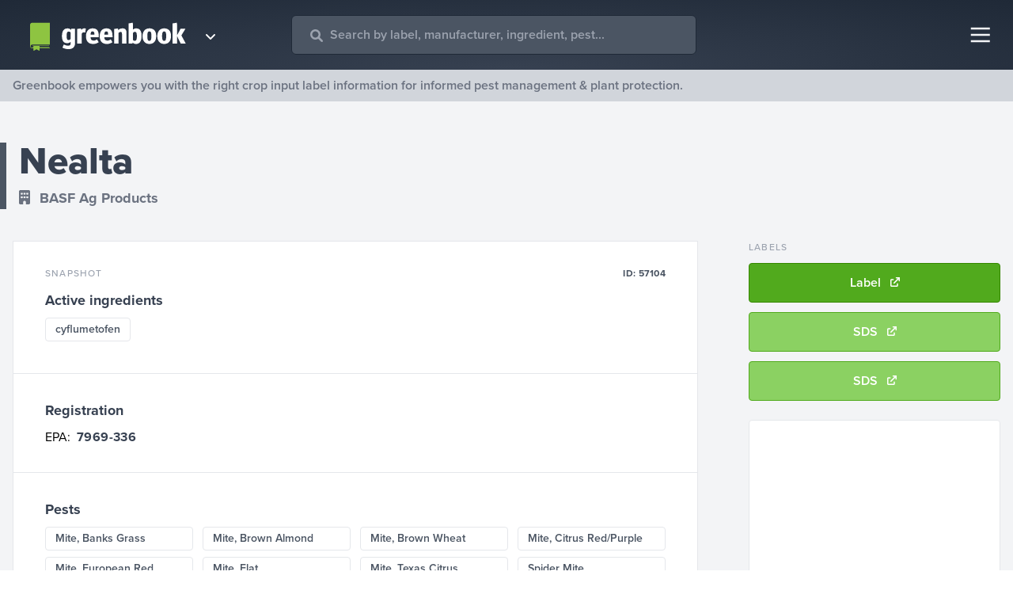

--- FILE ---
content_type: text/html; charset=utf-8
request_url: https://www.greenbook.net/basf-ag-products/nealta
body_size: 47701
content:
<!DOCTYPE html><html><head><meta charSet="utf-8"/><title>Nealta | BASF Ag Products | Greenbook</title><meta name="robots" content="index,follow"/><meta name="googlebot" content="index,follow"/><meta name="description" content="View the product label for Nealta from BASF Ag Products. See active ingredients, product application, restrictions, and more at Greenbook"/><script>(function(w,d,s,l,i){w[l]=w[l]||[];w[l].push({'gtm.start':
new Date().getTime(),event:'gtm.js'});var f=d.getElementsByTagName(s)[0],
j=d.createElement(s),dl=l!='dataLayer'?'&l='+l:'';j.async=true;j.src=
'https://www.googletagmanager.com/gtm.js?id='+i+dl;f.parentNode.insertBefore(j,f);
})(window,document,'script','dataLayer','GTM-TX2JTVX');</script><script type="application/ld+json">{"@context":"https://schema.org","@type":"Organization","name":"Greenbook Crop Protection Database","legalName":"Agworld Inc","url":"https://www.greenbook.net","logo":"https://agworld-marketing.s3.amazonaws.com/1_greenbook/greenbook_logo_seo.png","image":"","description":"Greenbook works with pesticide, herbicide and fungicide manufacturers to convert product labels into actionable data. We provide versatile data solutions, precision ag services and have client partners that include the most recognized chemical plant protection manufacturers in the agriculture industry. Powered by Greenbook","foundingDate":"2007","founders":[{"@type":"Person","name":"Doug Fitch"},{"@type":"Person","name":"Chris Ramsey"}],"address":{"@type":"PostalAddress","streetAddress":"Suite 2, 38 Oxford Close","addressLocality":"West Leederville","addressRegion":"WA","postalCode":"6007","addressCountry":"Australia"},"contactPoint":{"@type":"ContactPoint","contactType":"Customer Support","telephone":"[08 6230 2290]","email":"support@agworld.com"},"sameAs":["https://www.facebook.com/AgworldPlatform","https://www.linkedin.com/company/agworld-pty-ltd","https://twitter.com/Agworld","https://www.instagram.com/agworldplatform","https://www.youtube.com/user/agworldsystem"]}</script><link rel="icon" type="image/png" href="https://agworld-marketing.s3.amazonaws.com/1_greenbook/greenbook-favicon.png"/><link rel="icon" type="image/svg+xml" href="https://agworld-marketing.s3.amazonaws.com/1_greenbook/greenbook-favicon.svg"/><link rel="apple-touch-icon" href="https://agworld-marketing.s3.amazonaws.com/1_greenbook/logo/greenbook-meta-sm.png"/><meta name="viewport" content="initial-scale=1.0, width=device-width"/><meta property="og:image" content="https://agworld-marketing.s3.amazonaws.com/1_greenbook/logo/greenbook-meta.png"/><meta property="og:url" content="https://www.greenbook.net/basf-ag-products/nealta"/><meta name="twitter:card" content="summary_large_image"/><meta property="og:site_name" content="Greenbook crop protection database"/><link rel="shortlink" href="https://www.greenbook.net/basf-ag-products/nealta"/><link rel="canonical" href="https://www.greenbook.net/basf-ag-products/nealta"/><meta name="next-head-count" content="18"/><link rel="preconnect" href="https://use.typekit.net" crossorigin /><link rel="preload" href="/_next/static/css/8d304f3ddec45b62.css" as="style"/><link rel="stylesheet" href="/_next/static/css/8d304f3ddec45b62.css" data-n-g=""/><link rel="preload" href="/_next/static/css/15a50f7ce612616d.css" as="style"/><link rel="stylesheet" href="/_next/static/css/15a50f7ce612616d.css" data-n-p=""/><noscript data-n-css=""></noscript><script defer="" nomodule="" src="/_next/static/chunks/polyfills-42372ed130431b0a.js"></script><script src="/_next/static/chunks/webpack-59c5c889f52620d6.js" defer=""></script><script src="/_next/static/chunks/framework-ee022ac748e499ad.js" defer=""></script><script src="/_next/static/chunks/main-b72093f7aa2e45f9.js" defer=""></script><script src="/_next/static/chunks/pages/_app-940117859dfb63a8.js" defer=""></script><script src="/_next/static/chunks/ec1189df-14f93e9d2bedb4de.js" defer=""></script><script src="/_next/static/chunks/66-1e9f52622f56e2f3.js" defer=""></script><script src="/_next/static/chunks/664-d254d21a6fe56bff.js" defer=""></script><script src="/_next/static/chunks/826-041ec029ff8b7110.js" defer=""></script><script src="/_next/static/chunks/138-166b3f328b019420.js" defer=""></script><script src="/_next/static/chunks/pages/%5Bmanufacturer_name%5D/%5Bproduct_name%5D-38520bff7e51a132.js" defer=""></script><script src="/_next/static/TtAXfGugmnYwSQWdcQo81/_buildManifest.js" defer=""></script><script src="/_next/static/TtAXfGugmnYwSQWdcQo81/_ssgManifest.js" defer=""></script><style data-href="https://use.typekit.net/epm5lor.css">@import url("https://p.typekit.net/p.css?s=1&k=epm5lor&ht=tk&f=139.169.171.173.175.5474.25136&a=84331965&app=typekit&e=css");@font-face{font-family:"proxima-nova";src:url("https://use.typekit.net/af/949f99/00000000000000003b9b3068/27/l?primer=7cdcb44be4a7db8877ffa5c0007b8dd865b3bbc383831fe2ea177f62257a9191&fvd=n7&v=3") format("woff2"),url("https://use.typekit.net/af/949f99/00000000000000003b9b3068/27/d?primer=7cdcb44be4a7db8877ffa5c0007b8dd865b3bbc383831fe2ea177f62257a9191&fvd=n7&v=3") format("woff"),url("https://use.typekit.net/af/949f99/00000000000000003b9b3068/27/a?primer=7cdcb44be4a7db8877ffa5c0007b8dd865b3bbc383831fe2ea177f62257a9191&fvd=n7&v=3") format("opentype");font-display:auto;font-style:normal;font-weight:700;font-stretch:normal}@font-face{font-family:"proxima-nova";src:url("https://use.typekit.net/af/d82519/00000000000000003b9b306a/27/l?primer=7cdcb44be4a7db8877ffa5c0007b8dd865b3bbc383831fe2ea177f62257a9191&fvd=n8&v=3") format("woff2"),url("https://use.typekit.net/af/d82519/00000000000000003b9b306a/27/d?primer=7cdcb44be4a7db8877ffa5c0007b8dd865b3bbc383831fe2ea177f62257a9191&fvd=n8&v=3") format("woff"),url("https://use.typekit.net/af/d82519/00000000000000003b9b306a/27/a?primer=7cdcb44be4a7db8877ffa5c0007b8dd865b3bbc383831fe2ea177f62257a9191&fvd=n8&v=3") format("opentype");font-display:auto;font-style:normal;font-weight:800;font-stretch:normal}@font-face{font-family:"proxima-nova";src:url("https://use.typekit.net/af/c47696/00000000000000003b9b305e/27/l?primer=7cdcb44be4a7db8877ffa5c0007b8dd865b3bbc383831fe2ea177f62257a9191&fvd=n1&v=3") format("woff2"),url("https://use.typekit.net/af/c47696/00000000000000003b9b305e/27/d?primer=7cdcb44be4a7db8877ffa5c0007b8dd865b3bbc383831fe2ea177f62257a9191&fvd=n1&v=3") format("woff"),url("https://use.typekit.net/af/c47696/00000000000000003b9b305e/27/a?primer=7cdcb44be4a7db8877ffa5c0007b8dd865b3bbc383831fe2ea177f62257a9191&fvd=n1&v=3") format("opentype");font-display:auto;font-style:normal;font-weight:100;font-stretch:normal}@font-face{font-family:"proxima-nova";src:url("https://use.typekit.net/af/576d53/00000000000000003b9b3066/27/l?primer=7cdcb44be4a7db8877ffa5c0007b8dd865b3bbc383831fe2ea177f62257a9191&fvd=n6&v=3") format("woff2"),url("https://use.typekit.net/af/576d53/00000000000000003b9b3066/27/d?primer=7cdcb44be4a7db8877ffa5c0007b8dd865b3bbc383831fe2ea177f62257a9191&fvd=n6&v=3") format("woff"),url("https://use.typekit.net/af/576d53/00000000000000003b9b3066/27/a?primer=7cdcb44be4a7db8877ffa5c0007b8dd865b3bbc383831fe2ea177f62257a9191&fvd=n6&v=3") format("opentype");font-display:auto;font-style:normal;font-weight:600;font-stretch:normal}@font-face{font-family:"proxima-nova";src:url("https://use.typekit.net/af/705e94/00000000000000003b9b3062/27/l?primer=7cdcb44be4a7db8877ffa5c0007b8dd865b3bbc383831fe2ea177f62257a9191&fvd=n4&v=3") format("woff2"),url("https://use.typekit.net/af/705e94/00000000000000003b9b3062/27/d?primer=7cdcb44be4a7db8877ffa5c0007b8dd865b3bbc383831fe2ea177f62257a9191&fvd=n4&v=3") format("woff"),url("https://use.typekit.net/af/705e94/00000000000000003b9b3062/27/a?primer=7cdcb44be4a7db8877ffa5c0007b8dd865b3bbc383831fe2ea177f62257a9191&fvd=n4&v=3") format("opentype");font-display:auto;font-style:normal;font-weight:400;font-stretch:normal}@font-face{font-family:"proxima-nova";src:url("https://use.typekit.net/af/cebe0e/00000000000000003b9b3060/27/l?primer=7cdcb44be4a7db8877ffa5c0007b8dd865b3bbc383831fe2ea177f62257a9191&fvd=n3&v=3") format("woff2"),url("https://use.typekit.net/af/cebe0e/00000000000000003b9b3060/27/d?primer=7cdcb44be4a7db8877ffa5c0007b8dd865b3bbc383831fe2ea177f62257a9191&fvd=n3&v=3") format("woff"),url("https://use.typekit.net/af/cebe0e/00000000000000003b9b3060/27/a?primer=7cdcb44be4a7db8877ffa5c0007b8dd865b3bbc383831fe2ea177f62257a9191&fvd=n3&v=3") format("opentype");font-display:auto;font-style:normal;font-weight:300;font-stretch:normal}@font-face{font-family:"proxima-nova";src:url("https://use.typekit.net/af/6e816b/00000000000000003b9b3064/27/l?primer=7cdcb44be4a7db8877ffa5c0007b8dd865b3bbc383831fe2ea177f62257a9191&fvd=n5&v=3") format("woff2"),url("https://use.typekit.net/af/6e816b/00000000000000003b9b3064/27/d?primer=7cdcb44be4a7db8877ffa5c0007b8dd865b3bbc383831fe2ea177f62257a9191&fvd=n5&v=3") format("woff"),url("https://use.typekit.net/af/6e816b/00000000000000003b9b3064/27/a?primer=7cdcb44be4a7db8877ffa5c0007b8dd865b3bbc383831fe2ea177f62257a9191&fvd=n5&v=3") format("opentype");font-display:auto;font-style:normal;font-weight:500;font-stretch:normal}.tk-proxima-nova{font-family:"proxima-nova",sans-serif}</style></head><body><div id="__next"><div><noscript><iframe src="https://www.googletagmanager.com/ns.html?id=GTM-TX2JTVX"
          height="0" width="0" style="display:none;visibility:hidden"></iframe></noscript><div class="min-h-screen flex flex-col"><header class="hero-bottom
          px-3 lg:px-6 py-3 lg:py-4 flex items-center justify-between w-full sticky top-0 z-40"><div class="flex items-center w-full"><div class="relative group z-40 rounded p-2"><div class="flex items-center"><a class="z-50" href="/"><img class="w-52 hidden md:block z-50" src="https://agworld-marketing.s3.amazonaws.com/1_greenbook/logo/greenbook-reversed.svg"/><img class="w-10 md:hidden" src="https://agworld-marketing.s3.amazonaws.com/1_greenbook/logo/greenbook-emblem.svg"/></a><svg aria-hidden="true" focusable="false" data-prefix="fas" data-icon="angle-down" class="svg-inline--fa fa-angle-down text-white font-3xl hidden md:block group-hover:bg-gray-600 rounded-full p-1 mt-1 w-5 ml-3" role="img" xmlns="http://www.w3.org/2000/svg" viewBox="0 0 384 512"><path fill="currentColor" d="M192 384c-8.188 0-16.38-3.125-22.62-9.375l-160-160c-12.5-12.5-12.5-32.75 0-45.25s32.75-12.5 45.25 0L192 306.8l137.4-137.4c12.5-12.5 32.75-12.5 45.25 0s12.5 32.75 0 45.25l-160 160C208.4 380.9 200.2 384 192 384z"></path></svg></div><div class="absolute top-0 left-0 h-56 w-60 hidden group-hover:flex pt-14 z-0 "><div class="p-4 gap-3 flex flex-col w-full bg-gray-800 border border-gray-600 text-white rounded z-50"><a class="flex py-2 px-4 rounded w-full hover:bg-gray-700" href="https://agworld.com"><img class="h-10" src="https://agworld-marketing.s3.amazonaws.com/0_group/logo/agworld-reversed.svg"/></a><a class="flex py-2 px-4 rounded w-full hover:bg-gray-700" href="https://semios.com"><img class="h-10" src="https://agworld-marketing.s3.amazonaws.com/0_group/logo/semios-reversed.svg"/></a></div></div></div><div class="headersearch"><div class="ais-SearchBox"><form novalidate="" class="ais-SearchBox-form" action="" role="search"><input type="search" placeholder="Search by label, manufacturer, ingredient, pest..." autoComplete="off" autoCorrect="off" autoCapitalize="off" spellcheck="false" required="" maxLength="512" class="ais-SearchBox-input" value=""/><button type="submit" title="Submit your search query" class="ais-SearchBox-submit"><i class="block ml-3 md:ml-6 mb-3 absolute left-0 text-gray-400 -mt-2" data-fa-transform=""><svg aria-hidden="true" focusable="false" data-prefix="fas" data-icon="magnifying-glass" class="svg-inline--fa fa-magnifying-glass " role="img" xmlns="http://www.w3.org/2000/svg" viewBox="0 0 512 512"><path fill="currentColor" d="M500.3 443.7l-119.7-119.7c27.22-40.41 40.65-90.9 33.46-144.7C401.8 87.79 326.8 13.32 235.2 1.723C99.01-15.51-15.51 99.01 1.724 235.2c11.6 91.64 86.08 166.7 177.6 178.9c53.8 7.189 104.3-6.236 144.7-33.46l119.7 119.7c15.62 15.62 40.95 15.62 56.57 0C515.9 484.7 515.9 459.3 500.3 443.7zM79.1 208c0-70.58 57.42-128 128-128s128 57.42 128 128c0 70.58-57.42 128-128 128S79.1 278.6 79.1 208z"></path></svg></i></button><button type="reset" title="Clear your search query" class="ais-SearchBox-reset" hidden=""><i class="block absolute -mt-3 -ml-8 md:-ml-10 text-gray-400 text-xl" data-fa-transform="grow-3"><svg aria-hidden="true" focusable="false" data-prefix="fas" data-icon="square-xmark" class="svg-inline--fa fa-square-xmark " role="img" xmlns="http://www.w3.org/2000/svg" viewBox="0 0 448 512"><path fill="currentColor" d="M384 32H64C28.65 32 0 60.66 0 96v320c0 35.34 28.65 64 64 64h320c35.35 0 64-28.66 64-64V96C448 60.66 419.3 32 384 32zM304.1 303c9.375 9.375 9.375 24.56 0 33.94c-9.381 9.381-24.56 9.373-33.94 0L224 289.9l-47.03 47.03c-9.381 9.381-24.56 9.373-33.94 0c-9.375-9.375-9.375-24.56 0-33.94l47.03-47.03L143 208.1c-9.375-9.375-9.375-24.56 0-33.94s24.56-9.375 33.94 0L224 222.1l47.03-47.03c9.375-9.375 24.56-9.375 33.94 0s9.375 24.56 0 33.94l-47.03 47.03L304.1 303z"></path></svg></i></button></form></div></div></div><nav class=""><button class="text-gray-100  block rounded outline-none"><svg class="w-8 h-8" fill="none" stroke="currentColor" viewBox="0 0 24 24" xmlns="http://www.w3.org/2000/svg"><path stroke-width="2" d="M2 6h18M2 12h18M2 18h18"></path></svg></button><div class="hidden  fixed h-screen bg-gray-800 border-l-4 border-gray-600 z-40 fixed top-0 right-0 w-auto"><div class="flex flex-col text-gray-300 font-bold text-lg"><button class="z-50 block rounded text-gray-300 outline-none ml-auto p-6 m-1"><svg class="w-6 h-6" fill="none" stroke="currentColor" viewBox="0 0 24 24" xmlns="http://www.w3.org/2000/svg"><line x1="0" y1="0" x2="20" y2="20" stroke-width="3"></line><line x1="0" y1="20" x2="20" y2="0" stroke-width="3"></line></svg></button><a class="block border-l-8 border-gray-800 pl-8 pr-24 lg:pr-36 py-5 hover:bg-gray-700 hover:border-gray-500 hover:text-white " href="/"><i class="mr-4 fa-fw text-gray-500 "><svg aria-hidden="true" focusable="false" data-prefix="fas" data-icon="house-chimney" class="svg-inline--fa fa-house-chimney " role="img" xmlns="http://www.w3.org/2000/svg" viewBox="0 0 576 512"><path fill="currentColor" d="M511.8 287.6L512.5 447.7C512.5 450.5 512.3 453.1 512 455.8V472C512 494.1 494.1 512 472 512H456C454.9 512 453.8 511.1 452.7 511.9C451.3 511.1 449.9 512 448.5 512H392C369.9 512 352 494.1 352 472V384C352 366.3 337.7 352 320 352H256C238.3 352 224 366.3 224 384V472C224 494.1 206.1 512 184 512H128.1C126.6 512 125.1 511.9 123.6 511.8C122.4 511.9 121.2 512 120 512H104C81.91 512 64 494.1 64 472V360C64 359.1 64.03 358.1 64.09 357.2V287.6H32.05C14.02 287.6 0 273.5 0 255.5C0 246.5 3.004 238.5 10.01 231.5L266.4 8.016C273.4 1.002 281.4 0 288.4 0C295.4 0 303.4 2.004 309.5 7.014L416 100.7V64C416 46.33 430.3 32 448 32H480C497.7 32 512 46.33 512 64V185L564.8 231.5C572.8 238.5 576.9 246.5 575.8 255.5C575.8 273.5 560.8 287.6 543.8 287.6L511.8 287.6z"></path></svg></i> Home</a><a class="block border-l-8 border-gray-800 pl-8 pr-24 lg:pr-36 py-5 hover:bg-gray-700 hover:border-gray-500 hover:text-white" href="/search"><i class="mr-4 fa-fw text-gray-500 "><svg aria-hidden="true" focusable="false" data-prefix="fas" data-icon="telescope" class="svg-inline--fa fa-telescope " role="img" xmlns="http://www.w3.org/2000/svg" viewBox="0 0 640 512"><path fill="currentColor" d="M638.8 216.8l-85.7-206.1C550.8 4.429 544.2 0 538.3 0c-1.75 0-4.511 .5475-6.136 1.219l-117.3 48.61c-5.438 2.266-9.874 8.877-9.874 14.77c0 1.766 .5059 4.502 1.193 6.127l85.73 206.9c2.25 5.453 8.893 9.895 14.8 9.895c1.75 0 4.473-.5345 6.098-1.206l117.3-48.61C635.6 235.5 640 228.9 640 222.1C640 221.2 639.4 218.5 638.8 216.8zM380.4 92.14L74.25 241.7C65.9 245.8 61.99 254.1 65.21 262.8l8.753 21.13L9.878 310.4C4.44 312.7 0 319.3 0 325.2c0 1.75 .5625 4.499 1.219 6.124l20.06 48.42c2.25 5.453 8.876 9.876 14.78 9.876c1.75 0 4.497-.5469 6.122-1.219L106.2 361.9l8.737 21.09c3.219 7.781 12.52 11.49 21.27 8.479l127-43.69c.168 .2168 .3561 .4824 .5261 .6973L217.4 479.1c-4.406 12.5 2.126 26.22 14.63 30.63C234.6 511.6 237.3 512 239.1 512c9.875 0 19.16-6.157 22.63-16l42.9-121.6c4.686 .959 9.507 1.551 14.48 1.551s9.822-.5039 14.51-1.463l42.87 121.5C380.8 505.8 390.1 512 399.1 512c2.656 0 5.344-.4375 8.001-1.375c12.5-4.406 19.03-18.13 14.63-30.63l-46.42-131.5c9.734-12.28 15.79-27.6 15.79-44.49c0-.1309-.0436-.2406-.0436-.3714l66.58-22.87L380.4 92.14zM319.1 327.1c-13.23 0-24-10.77-24-24c0-13.23 10.77-24 24-24c13.23 0 24 10.77 24 24C343.1 317.2 333.2 327.1 319.1 327.1z"></path></svg></i> Advanced search</a><a class="block border-l-8 border-gray-800 pl-8 pr-24 lg:pr-36 py-5 hover:bg-gray-700 hover:border-gray-500 hover:text-white" href="/about"><i class="mr-4 fa-fw text-gray-500 "><svg aria-hidden="true" focusable="false" data-prefix="fas" data-icon="users" class="svg-inline--fa fa-users " role="img" xmlns="http://www.w3.org/2000/svg" viewBox="0 0 640 512"><path fill="currentColor" d="M319.9 320c57.41 0 103.1-46.56 103.1-104c0-57.44-46.54-104-103.1-104c-57.41 0-103.1 46.56-103.1 104C215.9 273.4 262.5 320 319.9 320zM369.9 352H270.1C191.6 352 128 411.7 128 485.3C128 500.1 140.7 512 156.4 512h327.2C499.3 512 512 500.1 512 485.3C512 411.7 448.4 352 369.9 352zM512 160c44.18 0 80-35.82 80-80S556.2 0 512 0c-44.18 0-80 35.82-80 80S467.8 160 512 160zM183.9 216c0-5.449 .9824-10.63 1.609-15.91C174.6 194.1 162.6 192 149.9 192H88.08C39.44 192 0 233.8 0 285.3C0 295.6 7.887 304 17.62 304h199.5C196.7 280.2 183.9 249.7 183.9 216zM128 160c44.18 0 80-35.82 80-80S172.2 0 128 0C83.82 0 48 35.82 48 80S83.82 160 128 160zM551.9 192h-61.84c-12.8 0-24.88 3.037-35.86 8.24C454.8 205.5 455.8 210.6 455.8 216c0 33.71-12.78 64.21-33.16 88h199.7C632.1 304 640 295.6 640 285.3C640 233.8 600.6 192 551.9 192z"></path></svg></i> About us</a><a class="block border-l-8 border-gray-800 pl-8 pr-24 lg:pr-36 py-5 hover:bg-gray-700 hover:border-gray-500 hover:text-white" href="/contact"><i class="mr-4 fa-fw text-gray-500 "><svg aria-hidden="true" focusable="false" data-prefix="fas" data-icon="envelope" class="svg-inline--fa fa-envelope " role="img" xmlns="http://www.w3.org/2000/svg" viewBox="0 0 512 512"><path fill="currentColor" d="M256 352c-16.53 0-33.06-5.422-47.16-16.41L0 173.2V400C0 426.5 21.49 448 48 448h416c26.51 0 48-21.49 48-48V173.2l-208.8 162.5C289.1 346.6 272.5 352 256 352zM16.29 145.3l212.2 165.1c16.19 12.6 38.87 12.6 55.06 0l212.2-165.1C505.1 137.3 512 125 512 112C512 85.49 490.5 64 464 64h-416C21.49 64 0 85.49 0 112C0 125 6.01 137.3 16.29 145.3z"></path></svg></i> Contact</a></div></div></nav></header><div class="bg-gray-300 w-full"><div class="container py-2 text-xs sm:text-sm lg:text-base leading-tight font-medium lg:font-semibold text-gray-500">Greenbook empowers you with the right crop input label information for informed pest management &amp; plant protection.</div></div><div class="bg-gray-100 pt-3"><div class="container flex items-center flex-row xl:my-10 lg:my-8 my-4 border-l-8 border-gray-600"><div class=""><h1 class="lg:text-5xl text-gray-700 pb-2">Nealta</h1><a class="text-gray-500 lg:text-lg pt-1 font-bold hover:underline" href="/basf-ag-products"><i class="mr-3"><svg aria-hidden="true" focusable="false" data-prefix="fas" data-icon="building" class="svg-inline--fa fa-building " role="img" xmlns="http://www.w3.org/2000/svg" viewBox="0 0 384 512"><path fill="currentColor" d="M336 0C362.5 0 384 21.49 384 48V464C384 490.5 362.5 512 336 512H240V432C240 405.5 218.5 384 192 384C165.5 384 144 405.5 144 432V512H48C21.49 512 0 490.5 0 464V48C0 21.49 21.49 0 48 0H336zM64 272C64 280.8 71.16 288 80 288H112C120.8 288 128 280.8 128 272V240C128 231.2 120.8 224 112 224H80C71.16 224 64 231.2 64 240V272zM176 224C167.2 224 160 231.2 160 240V272C160 280.8 167.2 288 176 288H208C216.8 288 224 280.8 224 272V240C224 231.2 216.8 224 208 224H176zM256 272C256 280.8 263.2 288 272 288H304C312.8 288 320 280.8 320 272V240C320 231.2 312.8 224 304 224H272C263.2 224 256 231.2 256 240V272zM80 96C71.16 96 64 103.2 64 112V144C64 152.8 71.16 160 80 160H112C120.8 160 128 152.8 128 144V112C128 103.2 120.8 96 112 96H80zM160 144C160 152.8 167.2 160 176 160H208C216.8 160 224 152.8 224 144V112C224 103.2 216.8 96 208 96H176C167.2 96 160 103.2 160 112V144zM272 96C263.2 96 256 103.2 256 112V144C256 152.8 263.2 160 272 160H304C312.8 160 320 152.8 320 144V112C320 103.2 312.8 96 304 96H272z"></path></svg></i><span class="pr-3">BASF Ag Products</span></a></div></div><div class="container flex flex-col lg:flex-row-reverse"><div id="gb-sidebar" class="w-auto lg:pb-10"><div class="lg:sticky top-0 sidestick"><h5 class="hidden lg:block">Labels</h5><div class="flex lg:flex-col flex-wrap -mx-2 mb-3"><a id="btn-label-download" class="button mb-3 flex-1 flex items-center mx-2" target="_blank" href="https://assets.greenbook.net/21-49-48-28-07-2023-Nealta_-_label.pdf"><span class="pr-3 block">Label</span><span class="text-xs block"><svg aria-hidden="true" focusable="false" data-prefix="fas" data-icon="arrow-up-right-from-square" class="svg-inline--fa fa-arrow-up-right-from-square " role="img" xmlns="http://www.w3.org/2000/svg" viewBox="0 0 512 512"><path fill="currentColor" d="M384 320c-17.67 0-32 14.33-32 32v96H64V160h96c17.67 0 32-14.32 32-32s-14.33-32-32-32L64 96c-35.35 0-64 28.65-64 64V448c0 35.34 28.65 64 64 64h288c35.35 0 64-28.66 64-64v-96C416 334.3 401.7 320 384 320zM502.6 9.367C496.8 3.578 488.8 0 480 0h-160c-17.67 0-31.1 14.32-31.1 31.1c0 17.67 14.32 31.1 31.99 31.1h82.75L178.7 290.7c-12.5 12.5-12.5 32.76 0 45.26C191.2 348.5 211.5 348.5 224 336l224-226.8V192c0 17.67 14.33 31.1 31.1 31.1S512 209.7 512 192V31.1C512 23.16 508.4 15.16 502.6 9.367z"></path></svg></span></a><a id="btn-sds-download" class="button button-light mb-3 flex-1 flex items-center mx-2" target="_blank" href="https://assets.greenbook.net/00-30-02-20-12-2025-Nealta_-_sds_-_english.PDF"><span class="pr-3 block">SDS</span><span class="text-xs block"><svg aria-hidden="true" focusable="false" data-prefix="fas" data-icon="arrow-up-right-from-square" class="svg-inline--fa fa-arrow-up-right-from-square " role="img" xmlns="http://www.w3.org/2000/svg" viewBox="0 0 512 512"><path fill="currentColor" d="M384 320c-17.67 0-32 14.33-32 32v96H64V160h96c17.67 0 32-14.32 32-32s-14.33-32-32-32L64 96c-35.35 0-64 28.65-64 64V448c0 35.34 28.65 64 64 64h288c35.35 0 64-28.66 64-64v-96C416 334.3 401.7 320 384 320zM502.6 9.367C496.8 3.578 488.8 0 480 0h-160c-17.67 0-31.1 14.32-31.1 31.1c0 17.67 14.32 31.1 31.99 31.1h82.75L178.7 290.7c-12.5 12.5-12.5 32.76 0 45.26C191.2 348.5 211.5 348.5 224 336l224-226.8V192c0 17.67 14.33 31.1 31.1 31.1S512 209.7 512 192V31.1C512 23.16 508.4 15.16 502.6 9.367z"></path></svg></span></a><a id="btn-sds-download" class="button button-light mb-3 flex-1 flex items-center mx-2" target="_blank" href="https://assets.greenbook.net/00-30-45-20-12-2025-Nealta_-_sds_-_spanish.PDF"><span class="pr-3 block">SDS</span><span class="text-xs block"><svg aria-hidden="true" focusable="false" data-prefix="fas" data-icon="arrow-up-right-from-square" class="svg-inline--fa fa-arrow-up-right-from-square " role="img" xmlns="http://www.w3.org/2000/svg" viewBox="0 0 512 512"><path fill="currentColor" d="M384 320c-17.67 0-32 14.33-32 32v96H64V160h96c17.67 0 32-14.32 32-32s-14.33-32-32-32L64 96c-35.35 0-64 28.65-64 64V448c0 35.34 28.65 64 64 64h288c35.35 0 64-28.66 64-64v-96C416 334.3 401.7 320 384 320zM502.6 9.367C496.8 3.578 488.8 0 480 0h-160c-17.67 0-31.1 14.32-31.1 31.1c0 17.67 14.32 31.1 31.99 31.1h82.75L178.7 290.7c-12.5 12.5-12.5 32.76 0 45.26C191.2 348.5 211.5 348.5 224 336l224-226.8V192c0 17.67 14.33 31.1 31.1 31.1S512 209.7 512 192V31.1C512 23.16 508.4 15.16 502.6 9.367z"></path></svg></span></a></div><div class="hidden lg:block p-2 bg-white border rounded ad-side"><div><div></div></div></div></div></div><main class="flex-1"><div class="xl:pr-16 lg:pr-10"><div class="card"><div class="card-block"><h5 class="flex justify-between"><span class="block">Snapshot</span><span class="block tracking-wide text-gray-600 font-bold">ID: <!-- -->57104</span></h5><h4>Active ingredients</h4><a class="highlight prodlink" href="/search?q=cyflumetofen">cyflumetofen</a></div><div class="card-block border-t"><h4>Registration</h4><span class="">EPA:</span><span class="font-bold text-gray-700 tracking-wide pl-2">7969-336</span></div><div class="card-block border-t"><h4>Pests</h4><div class="grid grid-cols-2 xl:grid-cols-4 gap-x-3"><a class="highlight prodlink w-full" href="/search?q=Mite,%20Banks%20Grass">Mite, Banks Grass</a><a class="highlight prodlink w-full" href="/search?q=Mite,%20Brown%20Almond">Mite, Brown Almond</a><a class="highlight prodlink w-full" href="/search?q=Mite,%20Brown%20Wheat">Mite, Brown Wheat</a><a class="highlight prodlink w-full" href="/search?q=Mite,%20Citrus%20Red/Purple">Mite, Citrus Red/Purple</a><a class="highlight prodlink w-full" href="/search?q=Mite,%20European%20Red">Mite, European Red</a><a class="highlight prodlink w-full" href="/search?q=Mite,%20Flat">Mite, Flat</a><a class="highlight prodlink w-full" href="/search?q=Mite,%20Texas%20Citrus">Mite, Texas Citrus</a><a class="highlight prodlink w-full" href="/search?q=Spider%20Mite,%20Atlantic/Strawberry">Spider Mite, Atlantic/Strawberry</a><a class="highlight prodlink w-full" href="/search?q=Spider%20Mite,%20Carmine">Spider Mite, Carmine</a><a class="highlight prodlink w-full" href="/search?q=Spider%20Mite,%20McDaniel">Spider Mite, McDaniel</a><a class="highlight prodlink w-full" href="/search?q=Spider%20Mite,%20Pacific">Spider Mite, Pacific</a><a class="highlight prodlink w-full" href="/search?q=Spider%20Mite,%20Spruce">Spider Mite, Spruce</a><a class="highlight prodlink w-full" href="/search?q=Spider%20Mite,%20Twospotted">Spider Mite, Twospotted</a><a class="highlight prodlink w-full" href="/search?q=Spider%20Mite,%20Willamette">Spider Mite, Willamette</a><a class="highlight prodlink w-full" href="/search?q=Spider%20Mite,%20Yuma">Spider Mite, Yuma</a></div></div><div class="card-block border-t"><h4>Sites</h4><div class="grid grid-cols-2 xl:grid-cols-4 gap-x-3"><a class="highlight prodlink" href="/search?q=Almond">Almond</a><a class="highlight prodlink" href="/search?q=Almond,%20Tropical">Almond, Tropical</a><a class="highlight prodlink" href="/search?q=Apple">Apple</a><a class="highlight prodlink" href="/search?q=Apricot">Apricot</a><a class="highlight prodlink" href="/search?q=Apricot,%20Japanese">Apricot, Japanese</a><a class="highlight prodlink" href="/search?q=Beechnut">Beechnut</a><a class="highlight prodlink" href="/search?q=Brazil%20Nut">Brazil Nut</a><a class="highlight prodlink" href="/search?q=Bunya">Bunya</a><a class="highlight prodlink" href="/search?q=Butternut%20(Tree%20Nut)">Butternut (Tree Nut)</a><a class="highlight prodlink" href="/search?q=Calamondin">Calamondin</a><a class="highlight prodlink" href="/search?q=Candlenut">Candlenut</a><a class="highlight prodlink" href="/search?q=Capulin">Capulin</a><a class="highlight prodlink" href="/search?q=Cashew">Cashew</a><a class="highlight prodlink" href="/search?q=Cherry,%20Black">Cherry, Black</a><a class="highlight prodlink" href="/search?q=Cherry,%20Nanking">Cherry, Nanking</a><a class="highlight prodlink" href="/search?q=Cherry,%20Sour/Tart">Cherry, Sour/Tart</a><a class="highlight prodlink" href="/search?q=Cherry,%20Sweet/Mazzard">Cherry, Sweet/Mazzard</a><a class="highlight prodlink" href="/search?q=Chestnut">Chestnut</a><a class="highlight prodlink" href="/search?q=Chestnut,%20Guiana">Chestnut, Guiana</a><a class="highlight prodlink" href="/search?q=Chestnut,%20Japanese%20Horse">Chestnut, Japanese Horse</a><a class="highlight prodlink" href="/search?q=Chinquapin">Chinquapin</a><a class="highlight prodlink" href="/search?q=Chironja">Chironja</a><a class="highlight prodlink" href="/search?q=Citron">Citron</a><a class="highlight prodlink" href="/search?q=Citron,%20Citrus">Citron, Citrus</a><a class="highlight prodlink" href="/search?q=Citrus%20Hybrid">Citrus Hybrid</a><a class="highlight prodlink" href="/search?q=Coconut">Coconut</a><a class="highlight prodlink" href="/search?q=Crabapple">Crabapple</a><a class="highlight prodlink" href="/search?q=Filbert">Filbert</a><a class="highlight prodlink" href="/search?q=Fruit,%20Citrus">Fruit, Citrus</a><a class="highlight prodlink" href="/search?q=Fruit,%20Citrus,%20Hybrid">Fruit, Citrus, Hybrid</a><a class="highlight prodlink" href="/search?q=Ginkgo">Ginkgo</a><a class="highlight prodlink" href="/search?q=Grape">Grape</a><a class="highlight prodlink" href="/search?q=Grapefruit">Grapefruit</a><a class="highlight prodlink" href="/search?q=Grapefruit,%20Japanese%20Summer">Grapefruit, Japanese Summer</a><a class="highlight prodlink" href="/search?q=Hazelnut">Hazelnut</a><a class="highlight prodlink" href="/search?q=Heartnut">Heartnut</a><a class="highlight prodlink" href="/search?q=Hickory%20Nut">Hickory Nut</a><a class="highlight prodlink" href="/search?q=Hops">Hops</a><a class="highlight prodlink" href="/search?q=Jujube,%20Chinese">Jujube, Chinese</a><a class="highlight prodlink" href="/search?q=Kumquat">Kumquat</a><a class="highlight prodlink" href="/search?q=Lemon">Lemon</a><a class="highlight prodlink" href="/search?q=Lime">Lime</a><a class="highlight prodlink" href="/search?q=Lime,%20Australian%20Desert">Lime, Australian Desert</a><a class="highlight prodlink" href="/search?q=Lime,%20Australian%20Finger">Lime, Australian Finger</a><a class="highlight prodlink" href="/search?q=Lime,%20Australian%20Round">Lime, Australian Round</a><a class="highlight prodlink" href="/search?q=Lime,%20Brown%20River%20Finger">Lime, Brown River Finger</a><a class="highlight prodlink" href="/search?q=Lime,%20Mount%20White">Lime, Mount White</a><a class="highlight prodlink" href="/search?q=Lime,%20New%20Guinea%20wild">Lime, New Guinea wild</a><a class="highlight prodlink" href="/search?q=Lime,%20Sweet">Lime, Sweet</a><a class="highlight prodlink" href="/search?q=Lime,%20Tahiti">Lime, Tahiti</a><a class="highlight prodlink" href="/search?q=Loquat">Loquat</a><a class="highlight prodlink" href="/search?q=Macadamia%20Nut">Macadamia Nut</a><a class="highlight prodlink" href="/search?q=Mandarin,%20Mediterranean">Mandarin, Mediterranean</a><a class="highlight prodlink" href="/search?q=Mayhaws%20(All%20Types)">Mayhaws (All Types)</a><a class="highlight prodlink" href="/search?q=Monkey%20Puzzle%20Nut">Monkey Puzzle Nut</a><a class="highlight prodlink" href="/search?q=Monkey-pot">Monkey-pot</a><a class="highlight prodlink" href="/search?q=Nectarine">Nectarine</a><a class="highlight prodlink" href="/search?q=Nut,%20Cajou">Nut, Cajou</a><a class="highlight prodlink" href="/search?q=Nut,%20Coquito">Nut, Coquito</a><a class="highlight prodlink" href="/search?q=Nut,%20Dika">Nut, Dika</a><a class="highlight prodlink" href="/search?q=Nut,%20Mongongo">Nut, Mongongo</a><a class="highlight prodlink" href="/search?q=Nut,%20Okari">Nut, Okari</a><a class="highlight prodlink" href="/search?q=Nut,%20Pachira">Nut, Pachira</a><a class="highlight prodlink" href="/search?q=Nut,%20Peach%20Palm">Nut, Peach Palm</a><a class="highlight prodlink" href="/search?q=Nut,%20Sapucaia">Nut, Sapucaia</a><a class="highlight prodlink" href="/search?q=Nut-tree,%20African">Nut-tree, African</a><a class="highlight prodlink" href="/search?q=Oak,%20Bur">Oak, Bur</a><a class="highlight prodlink" href="/search?q=Orange,%20Mandarin">Orange, Mandarin</a><a class="highlight prodlink" href="/search?q=Orange,%20Satsuma%20Mandarin">Orange, Satsuma Mandarin</a><a class="highlight prodlink" href="/search?q=Orange,%20Sour">Orange, Sour</a><a class="highlight prodlink" href="/search?q=Orange,%20Sweet">Orange, Sweet</a><a class="highlight prodlink" href="/search?q=Orange,%20Tachibana">Orange, Tachibana</a><a class="highlight prodlink" href="/search?q=Orange,%20Trifoliate">Orange, Trifoliate</a><a class="highlight prodlink" href="/search?q=Peach">Peach</a><a class="highlight prodlink" href="/search?q=Pear">Pear</a><a class="highlight prodlink" href="/search?q=Pear,%20Oriental">Pear, Oriental</a><a class="highlight prodlink" href="/search?q=Pecan">Pecan</a><a class="highlight prodlink" href="/search?q=Pequi">Pequi</a><a class="highlight prodlink" href="/search?q=Pili%20Nut">Pili Nut</a><a class="highlight prodlink" href="/search?q=Pine%20Nut">Pine Nut</a><a class="highlight prodlink" href="/search?q=Pine,%20Brazilian">Pine, Brazilian</a><a class="highlight prodlink" href="/search?q=Pistachio">Pistachio</a><a class="highlight prodlink" href="/search?q=Plum,%20American">Plum, American</a><a class="highlight prodlink" href="/search?q=Plum,%20Beach">Plum, Beach</a><a class="highlight prodlink" href="/search?q=Plum,%20Canada">Plum, Canada</a><a class="highlight prodlink" href="/search?q=Plum,%20Cherry">Plum, Cherry</a><a class="highlight prodlink" href="/search?q=Plum,%20Chickasaw">Plum, Chickasaw</a><a class="highlight prodlink" href="/search?q=Plum,%20Damson">Plum, Damson</a><a class="highlight prodlink" href="/search?q=Plum,%20Japanese">Plum, Japanese</a><a class="highlight prodlink" href="/search?q=Plum,%20Klamath">Plum, Klamath</a><a class="highlight prodlink" href="/search?q=Plumcot">Plumcot</a><a class="highlight prodlink" href="/search?q=Prune">Prune</a><a class="highlight prodlink" href="/search?q=Pummelo">Pummelo</a><a class="highlight prodlink" href="/search?q=Quince">Quince</a><a class="highlight prodlink" href="/search?q=Sloe">Sloe</a><a class="highlight prodlink" href="/search?q=Strawberry">Strawberry</a><a class="highlight prodlink" href="/search?q=Tangelo">Tangelo</a><a class="highlight prodlink" href="/search?q=Tangerine">Tangerine</a><a class="highlight prodlink" href="/search?q=Tangerine/Mandarin">Tangerine/Mandarin</a><a class="highlight prodlink" href="/search?q=Tangor">Tangor</a><a class="highlight prodlink" href="/search?q=Tomato">Tomato</a><a class="highlight prodlink" href="/search?q=Uniq%20fruit">Uniq fruit</a><a class="highlight prodlink" href="/search?q=Walnut,%20Black">Walnut, Black</a><a class="highlight prodlink" href="/search?q=Walnut,%20English">Walnut, English</a><a class="highlight prodlink" href="/search?q=Yellowhorn">Yellowhorn</a></div></div></div><div class="flex justify-center xl:hidden "><div class="p-2 bg-white border rounded ad-mobile mb-10"><div><div></div></div></div></div><div class="hidden xl:flex justify-center"><div class="p-2 bg-white border rounded ad-banner mb-10"><div><div></div></div></div></div><div class="card card-block"><h5>Restrictions</h5><h4>Available for use in the following states</h4><p class="flex items-center my-1"><span class="block w-5 h-5 bg-primary-default mr-3"></span><span class="block font-semibold text-sm text-gray-400">Available</span></p><p class="flex items-center my-1"><span class="block w-5 h-5 bg-gray-200 mr-3"></span><span class="block font-semibold text-sm text-gray-400">Not available</span></p><div class="bg-gray-100 rounded-md p-2 md:p-4 lg:p-8 my-2"><svg id="greenbook_map" xmlns="http://www.w3.org/2000/svg" viewBox="0 0 950 560" height="100%" width="100%" preserveAspectRatio="xMinYMin" position="relative"><path id="LA" d="m627.18,425.12c-.02-.27-.03-.55-.09-.91-.07-.41-.2-.49-.59-.71-.38-.22-.9-.51-1.36-1.25-.64-1.01-.7-1.74-.77-2.44-.03-.32-.06-.64-.14-1.01-.23-1.04-.05-1.5.23-2.03.07-.14.15-.28.21-.44.15-.42.27-1.37.33-2.08-3.88.18-24.21,1.13-26.56,1.5-2.62.42-3.54-.95-3.84-2.16-.03-.11-.11-.29-.19-.49-.27-.61-.63-1.44-.52-2.43.08-.66.38-1.23.65-1.72.24-.45.45-.83.4-1.13-.09-.56-.08-.71-.05-1.02.02-.2.04-.47.04-1.08,0-1.56.85-2.47,2.34-2.51-.02-.2-.12-.54-.19-.78-.13-.46-.28-.98-.28-1.45,0-1.29,1.21-2.16,2.02-2.73.08-.06.16-.11.24-.17.4-.29.55-.63.77-1.11.11-.24.23-.52.4-.81.24-.41.59-.61.91-.79.5-.28.9-.51.9-1.72,0-.92-.26-.97-.66-1.04-.25-.05-.59-.12-.79-.44-.13-.21-.15-.47-.07-.77.23-.81,1.15-1.17,2.03-1.52.46-.18,1.04-.41,1.19-.61.1-.14.12-.4.06-.71-.12-.57-.47-1.11-.73-1.27-.9-.54-1.6-1.67-2.03-2.53-.27-.55-.34-1.06-.41-1.59-.07-.53-.14-1.09-.44-1.78-.51-1.18-.57-3.32-.57-4.35l-46.51.83v6.44s.05,1,.6,1.13c.62.14,1.07.68.82,6.2-.1,2.16-.28,4.32-.35,5.14.55.41,1.66,1.47,3.04,4.11.9,1.72.4,2.67.07,3.3-.22.42-.28.56-.15.83.24.48,1.03,1.17,2.41,2.1l.14.09.06.15s.74,1.77,2.35,5.42c1.08,2.46.77,6.07-.92,10.75l-.07.19c-.03.1-.08.22-.14.38-.47,1.23-1.7,4.5-.87,6.62.43,1.09.3,2.69-.38,4.75-.03.93-.19,2.92-.24,3.85-.07,1.24,3.67.34,5.84-.26,2.17-.6,3.41.22,4.2.75.79.52,2.81.22,3.94,1.39,1.12,1.16,4.12,1.8,4.95,1.99.82.19.9-.19,2.29-.15,1.39.04,4.84.11,5.7.15.86.04-.41-2.25-.75-2.51-.34-.26-.26-.75.19-1.12.45-.37,1.69-.52,2.4-.64.71-.11,3.34-1.5,4.95.26,1.61,1.76,4.09,2.02,4.09,2.02,0,0,.94,1.95,2.92,1.84,1.99-.11,3.52,2.32,3.82,2.89.3.56,3.9.45,4.42.67.52.22.34,1.46,1.91,1.99,1.57.52-.19,1.39,0,1.69.19.3,1.54.82,1.87-.82.34-1.65-.19-1.69.52-2.47.71-.79,1.76-.15,2.7-.22.94-.07,3.45-.64,3.79.11.34.75.67.07.86,1.54.19,1.46,1.61,1.61,1.87,1.05.26-.56-.56-1.87-.71-2.4-.15-.52,1.01,1.05,1.01-.9s-.64-2.62-1.5-3.15c-.86-.52-.56-2.36,1.5-1.27,2.06,1.09,3.22.94,3.97.86.75-.08.56-.19.82.9.26,1.09,1.87,1.95,2.92,1.87,1.05-.07.79.26,1.24.9.45.64,1.57.3,2.62,1.09,1.05.79,1.72.67,2.4,1.2.67.52,1.12,1.05,1.76,1.12.64.08-.56.6-.22.82.34.22,1.12,1.42,1.09.19-.04-1.24.19-1.61-.15-3.15-.34-1.54-1.12-1.87-2.92-1.95-1.8-.07-2.66-.49-3.3-1.16-.64-.67-1.31-.64-2.29-1.5-.97-.86-.86-.52-1.46-1.42-.6-.9-1.35-.97-1.27-1.65.08-.67.56-.64.79-.9.23-.26.08-.22.23-1.27.15-1.05,3.82-.54,3.82-1.6s2.03-6.59-3.68-1.24c0,0-4.03-1.56-3.97-3.12.06-1.56-1.15-.79-1.91.65-.76,1.44-5.59,1.26-6.53.38-.94-.88-1.77-1.29-1.09-2.59.68-1.29.56-1.94,1.24-2.5.68-.56,1.09-.5,1.79-1.44.71-.94,2.97-1.29,3.59-.74.62.56.38,1.5.97,1.82.59.32,1.5.29,2.12.26.62-.03,1.85-.47,2.21.35.35.82-.41.94.5.82.24-.03.52-.04.82-.04-.1-.63-.26-1.21-.5-1.51-.64-.82-.68-1.4-.72-2.07Z" fill="#6fbe44" stroke="#b9f794" stroke-width=".1"></path><path id="MS" d="m644.85,394.2c0-.56.93-55.69.93-56.23,0-.55.47-.88.82-1.12,0,0,0,0,0,0-.29-.16-.61-.46-.8-1.1-.19-.66-.63-.77-.72-.78l-32.18,1.54c-.12.39-.18.84-.23,1.25-.11.84-.23,1.72-.99,1.81-.26.03-.48,0-.67-.04-.35-.06-.58-.1-1.12.36-.63.54-.61.88-.57,1.8.01.24.02.51.02.82,0,1.61-.87,4.33-1.31,5.36-.48,1.12-.77,1.6-1.95,2.28-.93.53-1.94,1.19-2.19,2.31-.06.27-.12.64-.19,1.04-.34,2.03-.69,4.13-1.96,4.17-.14.16-.27.75-.17,2.57.01.22.02.39.02.52,0,.43-.33.88-.88,1.63-.7.96-1.65,2.27-1.65,3.36,0,1,.08,1.08.24,1.25.18.18.45.46.75,1.13.86,1.91,1.71,4.06.95,5.42-.47.83-.33,2.32-.23,2.82l.12.65h-.12c0,1.1.08,3,.48,3.93.36.84.45,1.5.52,2.08.06.48.11.86.3,1.24.51,1.02,1.08,1.76,1.6,2.07.57.34,1.08,1.17,1.25,2.01.13.64.04,1.19-.25,1.59-.34.47-1,.73-1.69,1-.4.16-.96.38-1.22.6.52.12,1.42.45,1.42,2.12,0,1.87-.88,2.37-1.47,2.7-.25.14-.41.24-.49.37-.14.24-.25.48-.35.7-.24.54-.49,1.09-1.13,1.56-.08.06-.16.12-.25.18-.65.46-1.54,1.09-1.54,1.81,0,.32.12.74.23,1.14.2.7.39,1.37.03,1.84-.13.17-.38.37-.83.37-.93,0-1.32.42-1.32,1.39,0,.66-.03.98-.05,1.19-.02.24-.03.31.04.75.1.67-.22,1.26-.52,1.83-.23.43-.47.87-.52,1.32-.08.69.2,1.33.43,1.85.11.25.2.46.26.67.14.54.42,1.66,2.57,1.32,2.65-.42,26.32-1.49,27.32-1.54l.63-.03-.04.63c-.01.22-.15,2.19-.45,3.01-.09.24-.18.42-.27.59-.19.36-.29.55-.13,1.26.1.44.13.82.16,1.15.06.65.11,1.16.6,1.94.31.5.63.68.97.87.44.25.98.56,1.13,1.5.07.41.09.74.11,1.02.04.6.05.9.48,1.44.41.53.63,1.4.75,2.2.54-.02,1.08-.06,1.51-.22,1-.35,1.62-.21,1.62-1.26s-.94-2,.21-2.29c1.15-.29,6.88.74,7.09.03.21-.71,2.85-.85,3.77-.65.83.19,3.53.11,4.78-.19l-3.66-29.86v-.04Z" fill="#6fbe44" stroke="#b9f794" stroke-width=".1"></path><path id="TX" d="m559.08,431.11c-.99-2.52.31-5.96.87-7.42.05-.14.1-.26.13-.35l.07-.19c1.98-5.47,1.61-8.41.95-9.91-1.34-3.05-2.08-4.78-2.29-5.28-2.99-2.04-3.19-2.94-2.49-4.28.29-.55.55-1.07-.07-2.26-1.69-3.22-2.86-3.83-2.87-3.84l-.37-.16.05-.4c.41-4.42.62-9.58.26-10.53-.99-.34-1.29-1.5-1.31-2.16v-17.13h-6.09l.03-.59c.01-.2-.02-.36-.09-.41-.08-.07-.28-.07-.37-.06h-.02s-.24.04-.55.04c-.57,0-1.46-.13-1.97-.85-.33-.4-3.11-1.87-4.78-2.74-2.29-1.2-3.18-1.69-3.43-1.97-.15-.16-.4-.36-.77-.38-.48-.01-1.09.3-1.72.92-1,.98-1.94,1.1-2.56,1.02-.95-.11-1.65-.71-1.98-1.21-.26-.04-1.04.27-1.52.45-.59.23-1.21.47-1.76.56-.54.09-1.09.06-1.67.04-.94-.04-1.91-.08-2.82.37-.63.31-.76.62-.89.96-.15.38-.38.96-1.35.96h-.15c-1.21,0-2.58,0-4.59-1.35-.68-.46-1.04-.82-1.28-1.06-.37-.38-.41-.42-1.95-.31-2.3.16-2.8-.29-3.41-1.36-.1-.17-.2-.34-.32-.53-.25.11-.69.66-1.33,1.64-.24.37-.34.53-.47.63-.24.18-1.74.87-2.78.43-.36-.15-.81-.5-.92-1.27-.15.04-.39.13-.57.2-1.06.4-2.85,1.07-4.41-.79-.52-.62-.99-.95-1.41-.97-.52-.03-1.01.43-1.48.87-.3.28-.59.55-.9.71-.41.2-.88.21-1.33.04-.97-.38-1.72-1.52-2.06-2.38-.1-.26-.17-.48-.23-.67-.22-.7-.31-.97-1.69-1.55-1.55-.66-3.13.19-3.88.6-.1.05-.19.1-.26.14-.49.24-1.11.28-1.65.09-.52-.18-.93-.55-1.16-1.04-.18-.38-2.07-.79-3.83-.7-.98.05-1.42-.16-1.89-.38-.31-.14-.63-.29-1.2-.42-.66-.14-1.33-.18-1.93-.21-.91-.05-1.51-.08-1.82-.49-.26-.35-.23-.93-.1-2.16.03-.26.06-.6.07-.78-.05-.06-.11-.14-.18-.23-.3-.42-1.11-1.52-1.68-1.37-.33.08-.67.28-1.04.49-.81.47-1.82,1.05-3.21.66-1.42-.39-2.59-1.64-3.44-2.55-.3-.32-.56-.6-.76-.77-.21-.17-.5-.31-.81-.46-.72-.34-1.71-.81-1.56-2.03.11-.92.1-5.73.07-8.15v-.02s0-.02,0-.02l1.19-21.55v-5.37c-4.96-.32-39.91-2.55-45.72-3.18l-7.37,86.24-59.24-4.4-.23,2.63.2.02s4.49.31,4.61,5.74c.12,5.44,12.39,9.15,22.06,22.66,0,0,1.12,1.61,1.86,11.03.74,9.42,22.31,21.32,24.17,21.07,1.86-.25,2.23-2.48,5.08-6.07,2.85-3.59.87-6.57,7.31-8.8,6.44-2.23,6.32-.87,8.43,0,2.11.87,9.17,1.49,9.17,1.49,0,0,12.15,9.42,14.62,19.09,2.48,9.67,14.5,24.66,16.11,25.03,1.61.37,1.86,11.9,1.98,12.27.12.37,3.59,5.08,5.58,11.4,0,0,2.16,1.91,6.41,1.62,4.25-.29,5.04,2.09,5.47,2.66.43.58,2.74,3.17,3.89,3.24,1.15.07,4.32-.07,5.76,0s3.96.36,4.75,1.51c.79,1.15,2.09,2.3,3.89,2.09,1.8-.22,2.52-1.08,2.95-1.44.43-.36-1.94-2.69-2.38-4.44-.44-1.75-.96-3.59-.96-3.59,0,0-1.4-1.4-1.4-2.1s-.17-1.14.35-1.14.7-2.27,0-2.71c-.7-.44-1.05-1.75-1.49-3.24-.44-1.49-.44-3.67.44-3.67s1.92-3.41.79-3.41-3.5-.44-3.94-1.05c-.44-.61-1.05-1.57-.44-1.57s.44-1.31,0-1.57c-.44-.26,1.14-.52,1.14-.52,0,0,.09.52.61.52s1.66.87,1.75.26c.09-.61.17-2.19.96-1.66.79.52.52,2.1,1.05,2.1s.79-1.75.79-1.75c0,0,1.14.7.7-1.22-.44-1.92.17-2.8-.35-3.67-.52-.87-.26-.87-1.49-1.66-1.22-.79-1.92-2.36-1.22-2.36s5.03-.44,5.14.35c.11.79,1.16.7,1.16.7,0,0,.35-.52.96-1.49.61-.96,2.62-2.19,1.22-2.19s-3.15,1.4-3.94.96c-.79-.44-.35-1.4.17-1.4s.96-.61,1.66-1.75c.7-1.14,2.2-1.22,2.58-1.22s.89.08,1.18.08,2.15.39,2.15-.33.41-2.68,0-3.4c-.41-.72.62-1.96,1.03-1.44.41.51,1.24.21,1.24.72s1.13.72,1.13.72c0,0,.72.62,1.24.21.51-.41.72-.21.51-1.65-.21-1.44-1.22-2.9-2.16-3.37-.94-.47-.42-.32.15-.97.57-.66.18-.96.88-.96s.72-2.36,1.21-1.8c.5.57.06,3.02.54,3.42.48.39,1.53.04,1.27-1.01-.26-1.05.7-1.14,1.09-.74s-.04,2.19.66,2.19.66-.35,1.14-1.14c.48-.79.79-.61,1.66-1.31s1.36,1.62.66,1.75c-.7.13-1.49.61-.74.66.74.04.74.66,2.32.18,1.58-.48,1.27-1.75,1.97-1.75s1.75-.35,2.19-.83c.44-.48,1.62-.13,2.5-.13s2.07-1.24,3.13-1.68c1.06-.44,3.94-2.61,4.3-4.3.36-1.69,1.39-3.02,2.29-2.78.91.24,1.33-2.05,1.57-2.05s1.69.3,1.75-.18c.06-.48-.6-1.81-.97-1.93-.36-.12-.24-.66-.72-1.27-.48-.6-.12-1.93-.36-2.17-.24-.24-.91-1.33-1.03-1.75-.12-.42-.78-.54-.97-1.15-.18-.6-.48-1.09.42-1.03.91.06,1.39-.36,1.63,1.03.24,1.39,2.47.91,3.02-.72.54-1.63,2.72-.18,2.72-.18,0,0,.37-.18.39-.03.01.16,0,4.09,0,4.09,0,0,4.66,1.09,6.22-.21,1.56-1.29,1.71-1.1,2.09-.91.38.19.84-.84,1.71-.84s2.24-.04,2.24-.04c0,0,.91-1.8,0-1.65s-.73-1.55-.73-2.13.64-.64.82-.58c.18.06.38-.49.31-1.31-.07-.82.72-.7.94-.7s-.06-.88,0-.94c.06-.06.94-.3,1.15-.06,0,0,.01.01.02.02.44-1.41.69-2.85.33-3.76Z" fill="#6fbe44" stroke="#b9f794" stroke-width=".1"></path><path id="CA" d="m219.29,347.75c.01-.3-.09-.44-.37-.53-1.21-.39-1.95-1.7-2.04-3.59-.11-2.38.94-5.39,3.08-6.3,2.19-.93,3.19-5.96,3.67-8.38.15-.74.25-1.28.36-1.6.3-.9,1.51-1.35,2.9-1.87,1.28-.47,2.73-1.01,3.09-1.83.53-1.19-1.72-2.72-2.54-3.16l-.27-.14-.03-.31s-.39-4.64-1.41-6.53c-.98-1.82-.86-3.94-.79-4.63l-62.33-93.49.06-.24,14.78-56.16-57.8-17.47c-.73.93-1.95,1.94-1.01,4.7,1.13,3.29,1.85,4.01.61,5.76-1.23,1.75-2.16,7.1-10.6,16.26,0,0-2.57,5.15,4.73,15.95,0,0,.82.62-1.54,5.15-2.37,4.53-1.44,6.48-1.44,6.48,0,0,.21,2.26-.41,3.5-.62,1.23,1.96,10.29,6.38,15.02,0,0-.27,2.65-.54,4.57-.27,1.92,1.74,1.65,1.74,1.65,0,0-.27,2.93,1.92,3.02,2.2.09,1.74-3.2,1.92-3.84.18-.64,2.75-.18,3.29.18.55.37,2.47,1.37,3.11,1.37s1.74-1.1,2.1.55c.37,1.65,1.74,1.74,2.75,1.74,1.01,0,4.12-1,4.12,0s-.82,2.19-2.2,2.1c-1.37-.09-2.1.18-3.48-.92-1.37-1.1-2.01-.73-3.66-.73s-4.21-.09-4.03.73c.18.82.82,3.2.82,3.2,0,0,.73-.09.92,2.1.18,2.2.09,3.11.27,3.39.18.27,1.1.82.73,1.83-.37,1.01-1.83.37-2.1-.37s-.73-1.37-1.28-1.56c-.55-.18-.55-.92-.92-1.56-.37-.64-1.1.27-1.1-1.19s.18-3.02-.09-3.11c-.27-.09-1.28-.46-1.19.92.09,1.37-.64,2.38-.64,2.38,0,0,.46.73.55,1.83.09,1.1.27.55.27,1.83s-.18,1.83-.73,2.1c-.55.27-.37,1.56.18,1.56s.55.18.55,1.28.64.73.64.73c0,0,.18-.64.18,1.1s1.1,1.83,1.37,1.83h3.02s.27.27.27,1.28,1.01,1.1,1.01,1.1c0,0-.37,3.66-.73,3.66s-1.74,2.38-2.75,2.38-1.28,5.95,1.28,8.33c2.56,2.38,1.3,7.1,3,8.68,1.71,1.58.79,5.12,4.73,8.53,3.94,3.41-2.89,4.73.92,6.04,3.81,1.31-.66,8.8-1.31,10.37-.66,1.58,1.18,5.38,11.16,6.96,9.98,1.58,8.14,6.43,8.14,7.62s4.46,3.68,9.72,4.46c5.25.79,1.58,6.43,1.58,6.43,0,0,2.23.79,2.49,0,.26-.79,9.98,8.53,10.77,14.57.79,6.04.79,6.96.79,6.96,0,0,.55,1.86.8,3.11.24,1.25.35,2.64.35,2.64l.11,1.64s34.6,2.93,36.89,4.21c.39.22.62.4.74.56,2.63-1.54,4.38-3.74,4.44-4.85Z" fill="#6fbe44" stroke="#b9f794" stroke-width=".1"></path><path id="OR" d="m219.66,167.86l7.89-33.86.08-.1s2.07-2.54,2.43-4.67c.13-.78-.38-1.16-1.5-1.79-.89-.5-1.89-1.06-1.89-2.21,0-1.76.69-3.96,1.25-4.53.55-.56,13.83-15.74,14.49-18.38.58-2.31-2.76-6.05-6.32-8.72-3.29-2.46-21.67-6.56-45.09-5.61h-.06s-.06,0-.06,0c-1-.16-1.66-.41-1.96-.76-.44-.06-1.78-.05-2.87-.04-4.24.03-5.44-.05-5.79-.69-.31-.56-2.08-2.18-5.07-2.44-1.13-.1-2.71-.1-4.25-.1-3.93,0-5.72-.06-6.34-.68-.14-.14-.4-.23-.73-.34-.98-.33-2.46-.83-3.62-3.73-.27-.69-.47-1.5-.69-2.44-.59-2.47-1.35-5.66-4.18-8.54-.5-.19-1.1-.44-1.82-.76-6.3-2.79-6.45-2.2-7.18,1.25-.73,3.44-7.76,25.03-9.42,27.53-1.66,2.5-10.3,22.05-16.75,27.04,0,0,1.56,5.41.62,7.91-.94,2.5-1.87,3.33-1.98,3.64-.1.31-.42,2.81,0,4.06.34,1.03,1.24,1,1.27,1.59l58.15,17.58,41.38,9.79Z" fill="#6fbe44" stroke="#b9f794" stroke-width=".1"></path><polygon id="NM" points="344.56 387.33 403.25 391.69 411.3 297.44 319.53 286.85 304.37 395.02 317.51 396.88 318.62 388.68 343.68 391.02 344.01 387.29 344.56 387.33" fill="#6fbe44" stroke="#b9f794" stroke-width=".1"></polygon><path id="AZ" d="m242.97,273.79s0,.02,0,.03c0,.32-.03.63-.06.95-.06.54-.13,1.1.02,1.83.17.82-.17,1.53-.5,2.22-.3.62-.58,1.22-.54,1.91.05.9-.25,1.62-.54,2.31-.31.75-.63,1.52-.57,2.62.17,2.95-2.21,4.11-2.48,4.23-.04.02-.11.16-.16.28-.19.42-.53,1.2-1.88,1.08-1.25-.11-1.58-1.14-1.76-1.7-.03-.09-.06-.2-.1-.28-.71,0-1.6-.39-2.44-.79l-.17-.08c-.62-.29-2-.61-2.34-.5-.03.03-.07.05-.11.08-.38.26-1.38.95-1.12,7.6.29,7.49-.74,10.75-.78,10.89v.02c-.47,1.24-1.12,2.17-1.37,2.5-.06.52-.19,2.44.65,4.01.98,1.82,1.41,5.58,1.51,6.67.9.54,3.68,2.39,2.77,4.45-.55,1.26-2.24,1.88-3.73,2.43-.88.33-2.09.77-2.22,1.17-.08.25-.2.81-.32,1.46-.6,3-1.59,8.03-4.33,9.19-1.61.69-2.48,3.19-2.39,5.22.06,1.38.53,2.34,1.26,2.57.77.25,1.19.85,1.15,1.66-.09,1.92-2.84,4.85-6.3,6.44-.18.41-.25.94,0,1.69.9,2.66,12.99,8.68,12.99,8.68l43.53,24.81,32.63,5.44,15.16-108.16-75.45-12.9Z" fill="#6fbe44" stroke="#b9f794" stroke-width=".1"></path><path id="SC" d="m769.83,321.95h-.06c-1.12-.07-4.27-.11-5.4.55-1.07.62-1.75.49-2.14.26-.54-.31-.74-.91-.74-1.37,0-.51-.74-2.51-1.16-2.88-.86.22-2.47.04-2.89,0h-8.2l-7.05.63c-.46.1-5.39,1.16-7.18,1.64-1.4.37-6.29,2.96-8.91,4.4-.07.68-.37,2.25-1.79,3.91-.14.16-.26.31-.39.45-.48.55-1.07,1.24-1.02,1.43.02.06.17.32,1.43.82,1.13.45,1.79.92,2.38,1.34.85.6,1.52,1.08,3.41,1.32,1.36.17,1.89.34,2.16.71.23.31.18.65.14.87-.05.28-.09.54.38,1.05.32.35.7.81,1.18,1.41,1.85,2.29,4.95,6.11,9.7,8.84,2.28,1.31,3.91,2.48,4.98,3.57.94.96,1.27,1.68,1.51,2.21.08.18.15.33.23.45,1.08,1.73,2.74,3.6,4.16,3.69,1.3.08,2.29.96,2.88,1.69.66.8,1.09,1.71,1.17,2.19.25,1.48.77,2.99,1.09,3.16.44.17.68.59.96,1.08.48.83,1.02,1.76,2.54,1.93.96.11,2.2.78,2.7,3.38.2,1.02.21,2.01.21,2.51l1.69,1.12c.52.06.99.16,1.18.22.5.17,1.4.22,1.34-.45-.06-.67.62-3.19-.06-3.86-.67-.67.78-1.4-.62-2.07-1.4-.67-1.4-.62-1.4-1.29s.84-.78,1.23-.78,1.23-.84,1.23.28-.22.95.22,1.68c.45.73.9-.39,1.12.78.22,1.18.06,1.18.62,1.18s.78.67,1.4.28c.62-.39,1.57,1.06,1.51-.73-.06-1.79-.62-2.35-1.85-2.85-1.23-.5-2.13-1.18-1.23-1.4.9-.22,2.8,1.01,2.86-.11.06-1.12-.56-1.29.06-2.24.62-.95,1.9-1.29,1.9-.22s-.5,2.07.62,1.79c1.12-.28,6.33-2.07,5.6-4.25-.73-2.18-1.74-1.4-1.68-2.91s-.5-1.62.34-1.62,2.91-.9,2.91.06-.34-.67-.34,1.74,2.46.22,2.46-2.02,2.41-2.3,3.53-2.63c1.12-.34,1.68-2.52,1.57-3.64-.11-1.12,0-3.25,1.85-4.93,1.85-1.68.34-4.7,2.46-5.21,2.13-.5.9-2.46,2.57-3.41,1.02-.58,1.42-.8,1.51-1.08l-20.63-14.27-10.25,1.63Z" fill="#6fbe44" stroke="#b9f794" stroke-width=".1"></path><path id="NC" d="m743.77,295.77c0,.86-.69,1.14-1.25,1.36-.71.29-1.52.61-2.02,2.02-.94,2.62-1.41,2.88-3.05,2.85-.26,0-.58,0-.87,0-1.69-.01-2.11.07-2.26.94-.31,1.79-1.46,2.77-2.36,2.66-.45-.06-.73-.44-1-.81-.3-.41-.53-.7-.79-.66-.69.09-1.64,1.22-2.18,2.24l-.15.29c-.44.81-.65,1.22-.84,2.1-.24,1.17-1.47,1.39-2.28,1.54-.25.05-.48.09-.64.14-.44.16-2.7,2.1-4.53,3.81l-.08.08-.1.04c-.83.31-2.82,1.04-3.4,1.04-.43,0-2.14.64-2.49,1.2-.29.46-.75.64-1.16.8-.6.23-.85.35-.85.97,0,1.57-.62,3.45-1.45,3.62-.43.09-1.91.58-2.15.82-.22.27-.86,1.93-.86,2.83v1.3l18.39-2.64c.87-.48,7.49-4.11,9.35-4.6,1.9-.51,7.05-1.61,7.27-1.66h.07s7.16-.65,7.16-.65h8.32c.79.1,2.11.18,2.55.03.16-.05.48-.1.85.16.9.65,1.67,3.2,1.67,3.82,0,.14.05.33.17.39.14.08.48.05,1.01-.26,1.57-.91,5.3-.75,5.97-.71l10.58-1.68.19.13,20.31,14.05c.67-.58,2.46-.99,3.23-.78,1.01.28.73.45,1.4.17.67-.28,2.69-.95,3.64-.73s.95-.28.73-1.62c-.22-1.34-.2-2.8.12-3.64.33-.84.21-1.23,1.11-1.23s.06-.45.9-1.51c.84-1.06.28-.73,1.01-1.34.73-.62-.11-1.23,1.18-1.51,1.29-.28,1.23-2.52,2.58-3.08,1.34-.56,1.12-.78,2.07-1.57.95-.78,1.85-1.79,1.85-2.63s-.22-1.23.84-1.23,1.46.5,2.63.39,2.52-1.01,3.47-1.01,2.91-1.23,3.19-2.41c.28-1.18,2.74-2.35.67-2.8-2.07-.45-2.86-.28-3.69.56-.84.84-2.3,2.3-3.81,1.46-1.51-.84-4.48.22-4.48-1.01s-.56-1.46.73-1.46,2.24.06,3.3-.06c1.06-.11,2.85,1.06,2.85-1.23s2.46-1.9.67-2.8c-1.79-.9-3.92-.84-6.21-1.51-2.3-.67-5.26-3.25-3.58-3.36,1.68-.11,5.88,1.06,6.55,1.12.67.06,1.79,1.85,1.79-.22s0-3.41,1.01-3.02c1.01.39,1.18,1.4,2.52,1.85,1.34.45,2.09-.56,3.17-.11,1.08.45,1.42-.25,2.34-1.59.92-1.35,0-3.55.92-3.55s1.84,1.22,2.2-.55c.37-1.77-.18-6.12-1.77-5.2-1.59.92-1.71,1.16-1.65,2.81.06,1.65-.86,2.63-1.35,2.39-.49-.24.43-1.22-.86-2.57-1.28-1.35-3.18-2.69-3.55-1.22-.37,1.47,1.84,3.24-.37,3.18-2.2-.06-2.75-.86-4.47-.98-1.71-.12-4.59-2.32-3.85-3.06.73-.73.86-4.1-.43-4.89-1.28-.8-2.08,1.65-2.32.37-.24-1.28-.12-1.77.73-1.77s2.69-.67,3.18.67c.49,1.35.73-.67.92,1.77.18,2.45-.98,3.43.31,3.61,1.28.18,1.16,0,2.26,0s1.9-3.06,3.06-3.24c1.16-.18.49-1.28.98-2.51.49-1.22,2.39-1.41,3-.49.61.92,2.14-1.96.92-2.32-.68-.2-2.28-.95-3.19-1.69-33.39,7.8-80.15,14.55-85.14,15.26-.11,1-.38,3.46-.38,4.35Z" fill="#6fbe44" stroke="#b9f794" stroke-width=".1"></path><path id="VA" d="m804.86,235.03c-.11-.08-.22-.16-.31-.26-.15-.12-.79-.36-1.09-.47-.18-.07-.35-.13-.47-.18-.26-.11-.45-.33-.67-.58-.44-.5-.8-.85-1.33-.74-1.13.23-2.13-.17-2.67-.39-.09-.04-.2-.08-.24-.09-.76-.11-1.08-1.34-1.08-1.98,0-.15-.13-.32-.34-.58-.18-.22-.38-.47-.53-.8-.24-.18-1.24-.33-2.33-.38.01.52-.19,1.19-.49,2.12-.17.52-.35,1.06-.39,1.4-.02.17-.09.68-.53.86-.45.19-.84-.12-1.18-.38-.16-.12-.33-.26-.46-.31-.05-.02-.1-.04-.17-.07-.9-.35-3.28-1.27-5.2-3.26-.29-.31-.52-.52-.7-.68v1.71c0,.86-.2,1.57-.38,2.26-.2.73-.41,1.48-.41,2.49,0,2.21-2.21,3.75-3.67,4.77-.1.07-.2.14-.29.2-1.65,1.16-3.4,2.98-3.4,4.05,0,.88-.47,1.76-.92,2.62-.4.76-.82,1.55-.82,2.21,0,.73-.36,1.35-1.01,1.75-.92.57-2.17.57-2.81.25-.08-.04-.17-.09-.28-.14-1.77-.9-2.56-1.21-2.91-1.28-.5,1.13-1.92,5.88-1.57,6.92.26.78-.15,2.3-1.21,4.53-.79,1.65-1.82,3.4-2.45,4.16-.44.54-.62,2.3-.77,3.71-.22,2.14-.37,3.55-1.28,3.76-.34.08-.67.19-1.01.31-.64.22-1.36.47-2.38.57-.52.05-.82.35-1.31.86-.49.51-1.1,1.15-2.17,1.42-.86.22-1.76.89-2.49,1.42-.85.63-1.47,1.08-2.06.94-.31-.07-.55-.27-.81-.49-.62-.51-1.06-.88-2.12.31-1.83,2.04-3.63,2.18-4.08,2.18-.06,0-.09,0-.1,0h-.13s-6.34-3.84-6.34-3.84l-20.72,19.01,28.79-4.56c.53-.07,50.05-7.06,85.1-15.22.05-.2.26-.37.69-.49,2.39-.67,1.84-3.73,1.22-3.85s-3.61-2.81-5.2-.67c-1.59,2.14-4.34,3.06-4.22.86.12-2.2-.06-2.26-1.59-2.14-1.53.12-.92-1.38-1.96-1.88-1.04-.5-3.85-.5-4.47-.93-.61-.43-.73-2.2.55-2.2s1.84-.55,2.32,0c.24.28.78.18,1.26.2.48.02.91.14.94.84.06,1.41.84-1,.08-1.87-.76-.86-2.13-.25-1.88-1.02.25-.76-.81-.91.61-.86,1.42.05,1.42-.25,2.18.61.76.86,1.27,1.37,1.27.1s1.83-2.44-.05-3.86c-1.88-1.42-3.61-.81-5.38-3-1.78-2.18-4.93-3.05-3.81-3.61,1.12-.56,5.13,1.42,5.99,2.34.86.91,1.02,2.03,2.44,1.22,1.42-.81.25-3.2-2.39-4.21-2.64-1.02-1.88-1.52-4.82-2.39-2.95-.86-5.94.86-7.92-1.73-1.98-2.59-2.95-1.12-2.13-3.71.81-2.59.15-4.11,1.93-4.62.11-.03.22-.06.32-.07.35-.91.66-1.8.7-2.22.06-.56-.2-.74-.49-.95Z" fill="#6fbe44" stroke="#b9f794" stroke-width=".1"></path><path id="GA" d="m764.97,373.44s.21-4.8-1.89-5.03c-2.09-.23-2.9-1.64-3.39-2.49-.13-.23-.32-.55-.41-.6-1.07-.41-1.6-2.95-1.78-4.02-.09-.53-1.31-2.84-3.01-2.94-2.27-.13-4.29-2.99-5.05-4.21-.12-.19-.2-.38-.3-.58-.42-.92-1.11-2.45-6.03-5.27-4.93-2.83-8.11-6.76-10.01-9.11-.45-.55-.83-1.03-1.13-1.35-.85-.91-.73-1.62-.66-2,0,0,0-.02,0-.03-.15-.06-.5-.15-1.33-.25-2.17-.27-3.02-.88-3.92-1.51-.56-.4-1.14-.81-2.14-1.21-1.17-.47-1.94-.9-2.1-1.6-.18-.76.39-1.43,1.27-2.43.12-.14.25-.29.38-.44.97-1.14,1.33-2.21,1.46-2.86l-37.53,5.39,13.48,45.29c.51.54,2.08,2.27,2.08,3.49,0,.32.22.72.43,1.1.34.61.9,1.64-.08,2.34-.67.48-1.02,1.79-.95,3.62.02.45-.02.97-.06,1.56-.11,1.69-.26,4.01.74,6.53.99,2.5.68,3.83.4,5.01-.13.54-.25,1.05-.23,1.66.03.85.5,1.31,1.06,1.86.53.52,1.12,1.1,1.19,2.04.81,1.45,2.04,3.71,2.4,4.72,1.7.28,11.58.07,17.73-.15.97-.15,15.24-2.29,18.25-2.35,3.06-.06,8.54.66,8.77.69l.26.03.14.22c.62.97,1.41,2.1,1.68,2.4.47.1.64.07.7.05,0-.01,0-.04,0-.07-.02-.36-.03-.95-.03-1.58-.01-.99-.03-2.36-.1-2.73-.02-.12-.2-.34-.35-.52-.32-.39-.86-1.05-.42-1.77.13-.21.22-.42.3-.62.16-.37.32-.75.7-.99.04-.02.15-.12.23-.2.54-.48,1.8-1.59,3-.64.7.55.85.57,1.58.64.2.02.44.05.74.09.43.06,1.34-.06,2.4-.25-.49-1.78-1.37-4.51-.94-4.99.56-.62-1.29-1.23-.62-2.3.67-1.06,2.02-.67,2.52-.67s1.06-2.3.11-2.58c-.95-.28-.17-1.9.62-2.02.78-.11,1.68-1.62,1.4-2.18-.28-.56.34-1.23-.45-2.18-.78-.95-1.34-2.13-.73-2.13,0,0,0,0,0,0-.32-.05-1.18-.31-1.18-1.51,0-1.74.22-2.24,1.01-2.41.78-.17,1.51-.17,2.13-.17s2.07.56,2.07-.17.56-2.35-1.12-2.69c-1.68-.34-2.52-.67-2.41-1.57.02-.13.09-.24.2-.32l-1.08-.72.02-.32Z" fill="#6fbe44" stroke="#b9f794" stroke-width=".1"></path><path id="AL" d="m664.64,417.95c.05-.08.09-.14.09-.46,0-.57-.22-.75-.63-1.06-.15-.11-.31-.24-.46-.39-.5-.5-1.72-1.47-1.74-1.48l-.23-.18.24-4.22.49-.04c15.07-1.24,39.33-3.62,41.9-4.82-.08-.41-.38-.73-.83-1.17-.6-.59-1.35-1.33-1.39-2.62-.02-.76.12-1.37.26-1.95.26-1.11.51-2.16-.35-4.33-1.09-2.75-.93-5.22-.82-7.02.04-.57.07-1.05.05-1.45-.06-1.59.14-3.67,1.42-4.57.11-.08.17-.12-.25-.88-.27-.48-.57-1.03-.57-1.64s-1.08-2.02-1.85-2.8l-.1-.1-.04-.13-13.57-45.62c-11.14.72-38.59,2.53-40.15,2.76,0,.16.14.49.29.75.2.23.36.53.48.91.12.39.24.43.44.49.17.05.69.21.69.8,0,.51-.43.81-.77,1.04-.11.07-.27.19-.34.26-.03,2.11-.88,53.41-.93,56.15l3.6,29.39c.78-.57,1.54-1.38,2.04-1.04.65.44,1.29,1.26,1.91.82.62-.44.83-.85.71-1.91-.12-1.06-.14-1.55.03-2.07.17-.52.59-2.29.29-2.97-.3-.68,1.75-1.22,1.77-.12.02,1.1.48,1.36.84,1.36s.22-.32.22.8.4,1.18.52,1.93c.12.74-.44,1.99.22,2.29.66.3,1.06.28,1.59.92.52.64.26.92.96.9.7-.02,1.22.34,1.89.14.66-.2.26-1.67,1.1-1.61.84.06.74-.22.98-.46.11-.11.24-.43.35-.79-.22-.8-.43-1.62-.52-2.2-.15-.93-.07-1.27.17-1.62Z" fill="#6fbe44" stroke="#b9f794" stroke-width=".1"></path><path id="FL" d="m760.87,403.72c-.28-.04-.5-.06-.7-.08-.86-.09-1.24-.16-2.16-.88-.39-.31-.87-.02-1.56.6-.15.13-.27.24-.38.31-.08.05-.17.26-.26.47-.09.22-.2.48-.38.77.03.1.21.33.33.47.24.29.51.62.59,1.03.08.43.1,1.48.12,2.92,0,.61.02,1.19.03,1.54.03.52-.19.82-.38.98-.27.23-.62.29-.94.29s-.6-.06-.77-.1c-.03,0-.05-.01-.07-.01-.23-.04-.49-.09-2.15-2.65-1.13-.14-5.74-.7-8.35-.65-2.98.06-17.98,2.32-18.13,2.34h-.06s-4.61.17-9.11.24c-2.65.05-4.77.06-6.29.03-2.86-.05-3.38-.17-3.42-.79-.07-.36-1.08-2.33-2.11-4.2-.37.15-.87.28-1.52.42-1.11.24-2.74.52-4.85.81-3.53.5-8.44,1.07-14.61,1.7-9.22.94-18.54,1.73-20.74,1.92l-.15,2.66c.39.32,1.19.97,1.6,1.38.1.1.23.2.36.3.45.35,1.06.82,1.06,1.95,0,.61-.13.85-.28,1.08-.04.06-.1.15,0,.82.03.16.06.33.1.52.08-.02.17-.04.28-.05.7-.08,1.02-.12,1.02.4s-.08,1.06,0,1.75c.08.68,2.39-.08,2.09-.92-.3-.84-.26-2.45.18-2.87.44-.42.74-.96,1.85-.5,1.1.46,2.03-.3,2.33,1.46.3,1.77,1,1.02,1.77,1.12.76.1,4.33.37,6.11-2.27,1.78-2.64,4.59-.17,5.1.24.51.41,1.3-.92,1.71.92.41,1.85,1.23,2.43,2.26,2.57,1.03.14,2.09,0,2.33-.48.24-.48,2.47-.82,3.08-.65.62.17.86-.68,1.06.72.21,1.4-.96.62-.92,1.64.03,1.03,2.33,1.75,2.6.96.27-.79.55-.99,1.03.1.48,1.1,1.1-.75,1.47,1.16.38,1.92-.03.79.24,2.09.27,1.3.51.1,1.06,1.27.55,1.16.31.14.55,1.44.24,1.3,3.8,1.03,4.9.21,1.1-.82.69-1.75,1.27-1.71.58.03,1.4.17,2.23.03s-.1-.89,1.1-.86c1.2.03.38-.89,1.23-.82.86.07,1.3-.72,1.75-.99.45-.27.55-.75,1.13-.99.58-.24.62-.51.72-1.1.1-.58.92-.96.92-1.44s-.65-1.4.14-1.16c.79.24,3.71-.26,4.24.15.53.41,3.43-.53,3.73.41.3.95,1.24-1.54,2.96,1.42,1.72,2.96,2.37.12,3.43,3.55,1.06,3.43,1.89-.77,2.31,1.24.41,2.01,4.77,6.97,9.83,8.17,5.05,1.2,3.85,0,3.85,2.17s4.22,4.39,3.24,16.07c0,0-1.29.43-1.68,4.13-.39,3.69.92,4.53,1.83,4.53s2.53.34,2.42-.34c-.11-.67-.39-1.68-1.23-2.13-.84-.45-2.69-1.4-.84-1.4s1.85-1.23,2.8.28c.95,1.51,3.58-.17,3.53,1.79s-1.46,3.25-2.02,4.03c-.56.78-.45,1.57.9,1.85,1.34.28,1.01.84.17,1.46-.84.62-2.46,1.68.73,5.04,3.19,3.36,2.91,5.88,4.59,6.1,1.68.22,1.46-1.29.73-1.79-.73-.5,1.29-1.18,2.02-1.51.73-.34,1.23-.56,1.9-.45.67.11.5,1.74-.34,1.85-.84.11-.22,3.19-.22,4.48s.06.28.45,1.29c.39,1.01,2.02,1.9,2.02,1.01s.06-2.18.9-2.18.95-2.07,1.18-.73c.22,1.34-.9.28-.84,1.62s.12,3.36.87,4.09c.75.73,1.93,3.81,2.77,6.38.84,2.58,5.82,2.24,8.51,2.52,2.69.28,2.3.39,2.3,1.9s.5,4.48,3.47,6.33c2.97,1.85,2.97,1.51,2.97,2.35s.62,1.46,0,1.46-2.8-1.23-3.47-1.23-1.85,0-1.34,1.01c.5,1.01,1.68,1.68,2.07,1.68s.78,0,2.41-.17c1.62-.17,1.74-1.85,3.97-1.51,2.24.34,2.35-.84,4.03-.9,1.68-.06,2.46-2.3,2.13-3.86-.34-1.57-.3-4.48.08-5.6.37-1.12,1.55-4.48,1.04-5.6-.5-1.12.39-11.59-.95-14.67-1.34-3.08-1.85-7.73-5.09-9.24-3.25-1.51-1.46-2.07-1.01-2.07s1.74.34.73-.95c-1.01-1.29-.9-3.19-3.02-5.32-2.13-2.13-4.09-7.78-6.27-9.74-2.18-1.96-4.87-7.56-4.87-9.18s-3.64-10.47-5.43-11.2c-1.79-.73-10.58-20.54-10.64-20.71-.06-.17-2.18-4.25-2.35-5.49,0-.04-.01-.08-.02-.13-1.14.21-2.24.35-2.82.27Z" fill="#6fbe44" stroke="#b9f794" stroke-width=".1"></path><path id="WI" d="m571.32,122.89l.05.3-.23.21c-2.34,2.1-6.14,5.97-6.42,7.41-.46,2.39-.01,2.86.44,3.11,1.34.75,1.91,2.55,1.52,4.81-.16.94-.08,2.19.01,3.52.13,1.88.27,4.02-.22,6-.55,2.18,1.16,3.17,3.1,4.06.27.12.53.24.74.36.23.12.62.29,1.07.49,2.09.91,5.97,2.6,7.99,5.67,2.48,3.78,4.92,4.07,5.61,4.07,1.04,0,1.95,1.21,2.79,3.71.01.03.02.06.03.07.02.03.04.08.08.13.27.44.9,1.47.87,2.9-.03,1.54,0,3.38,0,3.4h-.14c.04.57.13,1.18.2,1.41.03.02.06.03.1.05.63.36,2.12,1.19,2,2.7-.06.75-.41,1.33-.74,1.88-.38.63-.74,1.22-.71,2.08.02.78.4,1.24.83,1.77.44.54.94,1.16,1.07,2.15.03.24.05.47.07.69.1,1.31.15,2.03,3.2,2.12,2.2.06,2.83,1.3,3.58,2.9,3.53-.15,30.86-1.34,39.67-1.85,0-.12,0-.24,0-.36,0-3.59,1.15-7.8-.38-8.72-1.53-.92-2.37-7.65-1.53-9.64s.84-8.95,1.22-11.32c.38-2.37,4.13-4.05,2.91-6.65-1.22-2.6.23-3.9.31-5.28.08-1.38-.08-2.52-.15-3.59-.08-1.07-2.98-1.61-4.97,1.53-1.99,3.14-3.29,4.9-3.67,1.45-.38-3.44.23-3.14,1.38-3.6,1.15-.46.46-1.91,1.91-2.83,1.13-.72,1.94.57,2.24-.61-.26-.18-.54-.39-.83-.63-1.3-1.1-1.93-2.22-1.88-3.35.06-1.28-.47-1.38-1.08-1.5-.22-.04-.43-.08-.6-.19-.49-.31-.47-1.02-.35-3.22.05-.92.11-1.97.09-2.81-.03-.81-1-1.33-2.03-1.88-1.07-.58-2.18-1.17-2.32-2.27-.02-.17-.06-.22-.06-.22-.1-.05-.5.04-.72.09-.59.14-1.67.39-2.02-.68-.46-.46-3.83-.63-7.4-.37l-.25.02-.18-.17c-2.12-2-8.59-3-12.45-3.59-2-.31-3.06-.48-3.54-.69-1.04-.45-2.5-2.57-3.52-4.23-2.16,2.78-7.86-1.18-7.86-1.94s.08-2.52,0-4.05c-.08-1.53-3.21-.15-6.35,1.22-2.08.91-6.61,2.77-9.65,3.58-2.52,2.85-3.46,6.32-2.79,10.34Z" fill="#6fbe44" stroke="#b9f794" stroke-width=".1"></path><path id="OH" d="m689.48,247.24c.06.27.17.88.16,1.47.58.31,2.12.88,4.19-.2.95-.49,1.77-.57,2.46-.24,1.19.58,1.49,2.2,1.65,3.08.03.15.05.28.07.35.2.72,1.76,2.76,2.49,2.76.32,0,.67-.18,1.03-.38.65-.34,1.54-.82,2.47-.12.39.29.66.59.87.82.42.47.62.68,1.42.68.55,0,.69-.08.87-.2.39-.24.78-.42,1.93-.34.84.06,1.58.07,2.23.07.87,0,1.62.02,2.34.14.49.08,1.42-.67,2.11-1.21.63-.5,1.22-.97,1.75-1.13.54-.17,1.03-.13,1.46.12.64.36,1.1,1.16,1.41,2.44.09.39.18.43.92.43.02,0,.03,0,.05,0,.7,0,1.65.02,2.37.99.63.85,1.07.98,1.21.97l.79-.43v.12c.57-.22,1.11-.4,1.36-.4.03,0,.06,0,.1,0,.01,0,.02,0,.03,0,.84,0,1.37-1.69,1.67-3.12.36-1.74.53-3.19.66-4.36.17-1.52.29-2.52.71-3.2.52-.85,1.55-.89,2.45-.92.58-.02,1.18-.04,1.58-.26.31-.17.1-1.06-.08-1.78-.2-.82-.4-1.66-.19-2.36.24-.8.77-1.12,1.23-1.4.52-.31,1.05-.63,1.56-1.7,1.15-2.45,2.87-1.77,3.7-1.45.04.01.08.03.11.04.74-.57,3.15-4.07,5.09-7.21l1.56-18.85-4.42-24.46c-4.35,3.43-10.78,8.85-14.85,11.36-5.55,3.42-13.21,4.64-15.7,3.74-2.49-.89-3.15,1.93-3.29.52-.14-1.41,1.03.33.23-1.55-.8-1.88-1.83-1.6-3.43-1.83-1.39-.2-3.34-.02-3.96-.95l-18.02,1.74,5.64,48.2Z" fill="#6fbe44" stroke="#b9f794" stroke-width=".1"></path><path id="PA" d="m748.4,210.42c.29,1.67,1.58,9.1,1.58,9.87,0,.24.07.74.16,1.32.16,1.1.39,2.62.39,4.11,0,.59.13,1.01.38,1.26.35.35.97.35,1.37.34h.11c1.1,0,8.47-.85,9.32-1.44.65-.9,2.99-.7,4.42-.48,3.19-.68,50.96-10.94,52.31-11.09,1.06-.12,1.69-.6,2.09-1.6.49-1.22,2.01-1.98,4.17-2.08,1.35-.06,1.89-.67,2.73-1.74.82-1.05,1.73-2.18,2.11-2.64.09-.11.24-.26.48-.5,2.06-2.06,2.29-2.72,2.25-2.93-.12-.56-.83-1.14-1.45-1.65-.29-.24-.57-.47-.81-.71-.21-.21-.42-.3-.7-.42-.53-.23-1.2-.53-1.93-1.71-.1-.16-.19-.31-.26-.43q-.4-.65-.75-.81c-.21-.1-.5-.23-.93-.46-1.33-.72-1.43-1.27-1.14-2.31.08-.31.18-.66.21-1.15.07-.97.32-1.49.5-1.87.17-.35.23-.49.15-.89-.09-.41-.26-.7-.44-1-.26-.45-.56-.96-.46-1.73.15-1.16.99-2.14,2.27-2.61.27-.1.31-.26.31-1.14,0-.43,0-.92.09-1.48.12-.74.63-1.35,1.04-1.84.1-.12.21-.26.3-.37-.08-.02-.19-.04-.34-.05-2.4-.27-4.49-1.69-4.57-1.75l-.12-.08-.06-.12s-1.66-3.19-2.66-5.08c-.7-1.3-3.09-1.77-4.04-1.86l-62.25,12.42-.77-6.34c-2.71,1.77-4.45,4.45-6.88,5.9-.64.38-1.58,1.06-2.71,1.94l4.55,25.18h0Z" fill="#6fbe44" stroke="#b9f794" stroke-width=".1"></path><path id="IN" d="m647.66,240.64c.31,1.36.41,1.82.41,2.03,0,.12-.02.37-.08,1-.18,1.92-.67,7.02-.19,8.33.36,1,.5,2.42.64,3.8.11,1.12.22,2.27.45,2.85.58,1.51.4,2.22.04,3.61l-.02.07c-.29,1.13-1.3,4.38-1.86,5-1.42,1.57-2.99,3.64-3.13,4.73-.24,2-.72,6.32-.72,7.23,0,.2-.04.4-.09.62.23,0,.43,0,.54-.03.22-.97,1.29-2.2,2.89-2.15,1.05.04,1.32.16,1.74.39.15.08.33.18.63.3.19.07.32.01.75-.86.15-.3.3-.6.49-.85.65-.83.99-.99,2.28-1.11,1.31-.12,3.08.83,3.76,2.02.12.21.22.43.3.64.05.11.11.26.17.37.13-.13.35-.41.69-1.01,1.31-2.27,2.4-3.28,3.63-3.36,1.14-.08,1.92.9,2.4,1.65.09.15.18.22.28.21.17,0,.56-.23.99-1.02.8-1.49,1.54-3.17,1.85-4.17.09-.31.27-.73.68-.89.46-.17.88.09,1.29.35.23.15.5.31.8.43.63.25.87.6,1.06.88.2.3.38.56,1.39.78.77.16,1.59.3,1.93.02.25-.2.37-.72.37-1.56,0-.27,0-.51,0-.71,0-.91-.01-1.26.27-1.54.24-.24.54-.24.8-.24.12,0,.26,0,.44-.01.74-.06,1.14-1.54,1.44-2.98.27-1.29,1.01-1.78,1.72-2.25.39-.26.8-.52,1.2-.95.69-.75.59-1.05.37-1.7-.07-.22-.16-.47-.21-.75-.13-.66.02-1.37.42-1.94.4-.58,1.02-.98,1.69-1.09,1.08-.18,1.61.47,1.92.86.07.09.17.21.22.25.3.04,1.38-.42,1.68-1.02.31-.63.93-1.01,1.58-1.43.45-.29.92-.59,1.35-.99.27-.25.26-.44.26-.5,0-.32-.32-.65-.43-.74l-.04-.03c-1.84-1.85-.87-3.15-.4-3.78.07-.09.13-.18.17-.24.13-.22.07-1.1-.06-1.73v-.05s-5.66-48.25-5.66-48.25l-29.11,2.8c-.68.59-1.42,1.16-2.23,1.72-1.89,1.29-3.44,2.1-4.72,2.52,0,8.27,0,27.65,0,28.98,0,1.04.6,3.71,1,5.47Z" fill="#6fbe44" stroke="#b9f794" stroke-width=".1"></path><path id="IL" d="m604.25,198.05l.03.02c.11.09,2.72,2.2,2.16,4.97-.33,1.61-1.28,2.44-2.04,3.11-.49.42-.87.76-.99,1.18-.09.34-.14.63-.18.88-.14.9-.29,1.49-1.52,2.24-.52.32-.96.6-1.35.85-.72.46-1.23.79-1.73,1.03-.19.09-.46.15-.87.24-1.52.34-4.66,1.04-5.01,3.64.01.18.14,1.05,1.33,1.39,2.2.64,2.2,2.27,2.2,2.89,0,.82-1.18,2.58-1.84,2.94-.29.34-1.11,2.24-1.3,3.78-.18,1.46-1.34,1.78-2.1,1.99-.39.11-.77.21-.91.41-.12.16-.52.91-.5,3.71v.09c0,.15-.06.65-.82.81-.13.03-.31.05-.5.05-.13,0-.26,0-.4-.03-.11,1.25-.2,3.89.72,6.24.7,1.77,1.24,2.91,1.63,3.75.35.74.59,1.24.69,1.7.42.77,5.18,4.94,7.22,6.73.99.87,1.71,1.5,1.91,1.7,1,1,1.07,4.13,1.07,5.07,0,1.42.14,1.62,1.14,1.62.52,0,.57-.1.7-.36.16-.3.42-.81,1.27-.86.62-.03,1.48-.03,2.18,0,1.25.07,1.6.2,1.78.48.06.04.19.12.28.17.39.22.88.5,1.01.97,0,.01,0,.03.01.03.05.01.15.03.22.04h.1c.18.04.35.15.45.3.26.39.14.96-.44,3-.22.78-.44,1.58-.57,2.23-.14.72-.48,1.49-.84,2.31-.58,1.32-1.23,2.82-1.09,4.26.2,2.04,7.33,6.52,8.95,6.47,1.2-.04,1.42.85,1.56,1.44.19.77.35,1.44,2.18,1.53l.45.02.56,3.37c.85.29,2.01,1.06,2.01,2.57,0,1.02-.43,1.83-.78,2.48-.32.6-.51.98-.41,1.29.32.96,1.42,2.4,2.65,2.6.01,0,.6.1,1.25.29.74-1.42,2.18-3.87,3.3-4.04,1.26-.19,3.45-.29,3.96,1.13.14.38.5.48,1.24.59.26.04.53.08.78.16.37.12.56.24.69.34.11.08.17.12.67.12s.85-.26,1.04-.51c.14-.18.16-.32.15-.35-.04-.13-.13-.27-.26-.45-.26-.38-.62-.9-.77-1.86-.05-.3-.1-.56-.15-.79-.18-.79-.33-1.47.47-2.27.49-.49,1.11-.55,1.61-.61.57-.06.88-.11,1.1-.46.47-.75.95-.8,1.36-.79.17,0,.2,0,.36-.28.33-.57.26-.75.02-1.32-.1-.24-.22-.54-.32-.92-.24-.89.2-1.88.58-2.74.22-.5.45-1.01.45-1.32,0-1.05.54-5.77.73-7.37.2-1.6,2.22-4.04,3.41-5.35.28-.34,1.18-2.87,1.61-4.52l.02-.08c.34-1.31.45-1.75,0-2.93-.28-.72-.39-1.9-.52-3.14-.13-1.31-.26-2.66-.58-3.52-.5-1.37-.21-5.23.13-8.82.04-.42.08-.81.08-.89-.01-.15-.21-1.02-.38-1.78-.44-1.92-1.03-4.55-1.03-5.72,0-1.31,0-20.26,0-28.69-5.85,1.05-4.38-7.6-4.87-9.62-.52-2.16-2.22-3.98-2.7-6.7-8.47.49-34.12,1.61-39.26,1.84.86,1.69,2.22,3.8,5.54,6.06Z" fill="#6fbe44" stroke="#b9f794" stroke-width=".1"></path><path id="VT" d="m834.51,123.48c-.04.56-.08,1.05-.06,1.28.04.45.39.96.76,1.5.43.63.92,1.35,1.13,2.23.19.84.06,1.75-.06,2.55-.1.65-.21,1.39-.03,1.64.14.2.81.26,1.25.3.79.07,1.7.15,1.92.94.11.39.09.85.06,1.38-.04.78-.09,1.66.34,2.26.68.98.8,2.14.91,3.17.04.38.08.75.14,1.09.07.39.23.71.41,1.08.35.72.79,1.61.79,3.42,0,1.22.15,1.41.28,1.58.09.12.17.23.24.38,1.79-.51,6.86-1.96,9.02-2.51-.28-.51-.53-1.3-.53-2.5s.23-1.66.45-1.99c-.02-.04-.05-.09-.09-.15-.53-.83-.49-1.52-.42-2.66.03-.49.06-1.11.06-1.89,0-.38,0-.68,0-.93q0-.97-.16-1.33c-.06-.14-.15-.33-.26-.61-.51-1.28-.51-2.07-.5-3.66,0-.24,0-.51,0-.8,0-1.39.28-1.9.61-2.37.14-.2.22-.31.25-.59.14-1.12.33-2.05.69-3.42.08-.29.15-.53.21-.74.22-.74.31-1.08.31-2.28,0-.67-.18-.9-.45-1.24-.27-.34-.61-.76-.72-1.59-.15-1.24.06-1.6.55-2.29.15-.21.32-.45.52-.78,1.32-2.2,2.33-3.44,3.19-3.91.61-.34.63-.9.44-2.14-.06-.38-.34-.69-.64-1.01-.42-.46-.94-1.03-.8-1.88.07-.42.17-.78.26-1.13.15-.58.3-1.12.35-1.98.05-.76-.38-3.4-.78-5.65-5.78,3.65-5.42,7-13.74,8.23-3.05.45-6.35,1.18-9.66,2.03.37,2.78,1.18,7.58,2.49,9.29,1.67,2.17,1.4,5.62,1.23,7.68Z" fill="#6fbe44" stroke="#b9f794" stroke-width=".1"></path><path id="MI" d="m701.66,196.19l-46.71,4.5c8.15-8.37,5.02-19.09,5.41-20.96.43-2.1-4.37-7.5-5.29-8.92-.92-1.42-.84-.67-.34-4.44.5-3.77-.42-1.51-.84-4.53-.42-3.02-1.01-.59-1.34-2.68-.34-2.1,0-2.35,2.35-4.27,2.35-1.93-.39-6.08.45-6.08s1.25-3.64,1.61-5.55c.36-1.91.12-2.15,1.79-2.39,1.67-.24,1.19-.95,2.69-2.92,1.49-1.97,1.55-2.81,2.45-2.45.9.36.12,2.33-.12,4.66-.24,2.33,1.13,2.45,2.15,2.45s.12-2.33.9-4.6.06-1.31.12-4.12c.06-2.81.65-1.63,3.3-3.99,2.65-2.36-1.19-2.41-.85-3.68.34-1.26,2.98-4.22,5.06-4.54,2.08-.32,4.41.67,5.36,1.47.94.79,5.06,1.47,6.42,2.41,1.36.94,2.73.94,5.59,1.64,2.87.7,2.4,1.88,2.35,4.09-.05,2.21-.7.56-.8,2.3-.09,1.74,2.3,2.54,3.01,3.99.7,1.46-.23,3.15-.19,5.69.05,2.54.05,1.22-.09,3.1-.14,1.88-2.16,2.4-1.69,4.37.47,1.97-.8,1.74-1.88,2.35-1.08.61-1.74.66-2.35,1.32-.61.66.24,6.02,1.64,6.39,1.41.38-.14-1.55,1.88-1.13,2.02.42,2.16-1.6,3.01-2.11.85-.52,1.46-.99,1.93-3.52.47-2.54,1.93-1.6,3.15-2.68,1.22-1.08,3.48-.52,4.89.09s1.36,3.62,1.5,5.08c.14,1.46,1.22,1.41,2.21,4.09.99,2.68,1.17,5.97,1.36,6.3.19.33,1.6,3.2,1.74,4.84.14,1.64-.47,6.16-1.03,5.5-.56-.66-1.6-.09-2.68-.28-1.08-.19-.89.33-1.08,1.6-.19,1.27-.61,1.13-.61,3.57s-2.58,2.87-3.52,3.43c-.94.56-.38,2.44-.28,5.26.09,2.82-.14.28-1.08,2.58-.79,1.92-1.44,1.95-1.52,2.78Zm-99.72-79.25c.37.16,1.77.38,3.26.61,4.14.64,10.35,1.6,12.86,3.72.57-.04,2.08-.12,3.64-.11,2.23.02,4.34.19,4.66,1.25,0,.02.01.04.02.05.12.03.49-.05.69-.1.53-.12,1.13-.26,1.62.08.3.21.47.54.53,1,.06.52.91.98,1.73,1.42,1.2.65,2.57,1.38,2.62,2.83.03.89-.03,1.96-.09,2.91-.04.78-.1,1.8-.06,2.22.03,0,.06.01.09.02.63.12,2.1.4,1.99,2.66-.05.97.83,1.93,1.71,2.63,0-.12,0-.25,0-.39,0-3.75,1.38-.08,1.76-4.28.38-4.21,1.22-1.53,2.14-4.51.92-2.98,1.07-3.44,2.6-3.6,1.53-.15,2.45.92,2.68-.38.23-1.3.61-1.91,1.3-1.38.69.54.38,2.91.99,2.91s1.22-.08,1.99-1.84,1.45-2.45,2.14-3.29c.69-.84.84-3.44,2.14-3.44s3.37.31,5.66-.31c2.29-.61.46-.92,2.45-.92s2.07-1.15,3.44-.08c1.38,1.07,3.06.46,4.28,1.53,1.22,1.07,3.52,3.06,3.59.61.08-2.45-.76-3.21,1.15-2.75,1.91.46,1.15.61,3.82.46,2.68-.15,5.05,3.52,4.97-.38-.08-3.9.15-3.14-1.99-3.9-2.14-.76-2.75,1.38-2.75-1.76s2.14-3.21-.31-3.21-3.75-.69-5.66.08c-1.91.76-3.06,1.61-3.9.38s-1.99-.08-1.99-2.52-.31-2.75-1.99-2.75-2.98,1.3-4.51,2.37c-1.53,1.07-7.8.76-9.87,2.37-2.07,1.61-3.06,5.05-4.67,4.97s-7.04-.46-8.41-1.53c-1.38-1.07-3.9-3.21-5.51-5.43s-8.03,0-10.48,1.76c-2.45,1.76-.38-5.81-1.07-6.12-.69-.31-2.22-2.22-4.59,0s-4.44,5.58-9.03,6.43c-4.09.75-6.85,3.08-8.91,5.59,1.1,1.81,2.49,3.82,3.23,4.14Z" fill="#6fbe44" stroke="#b9f794" stroke-width=".1"></path><path id="MT" d="m261.9,47.52c-.37,1.26-.83,2.82-.64,4.28.22,1.69-.67,3.35-1.15,4.24-.08.16-.19.34-.22.43,0,.06,0,.13-.02.23-.23,2.94.29,3.69.62,3.87,1.88,1.03,1.94,4.7,1.94,5.12,0,1.03.13,4.77.2,5.49.09.19.51.74.89,1.23,1.23,1.6,3.29,4.29,4.43,7.38,1.59,4.29,4.67,7.65,5.24,8.09.09,0,.24-.03.36-.05.62-.09,1.56-.24,2.07.46.53.72.32,1.99-.69,4.13-2.12,4.46-2.85,6.79-2.45,7.78l.09.23c.6,1.48,1.03,2.66.7,3.34-.11.23-.3.39-.54.46-.15.04-.33.07-.57.1-1.42.2-2.79.56-2.67,2.47.11,1.72.45,2.61,1.11,2.99.9.51,2.59.14,5.02-1.1.26-.52.86-1.19,1.8-.96,1.15.28,1.05,1.31,1,1.76,0,.07-.01.14-.02.2.03.01.07.03.1.04.24.08.63.23.79.65.13.33.14,2.29.04,5.82.23.53,1.15,2.69,1.49,3.54.11.27.36.59.61.9.52.66,1.17,1.48.76,2.38-.07.15-.16.32-.25.5-.48.93-.91,1.86-.46,2.1.19.1.47.19.76.28,1.3.4,3.25,1.01,3.53,4.47.25,3.12.89,4.06,1.39,4.29.42.19,1.02.01,1.8-.55l.08-.06.09-.03c.3-.09,1.85-.48,2.6.21.39.36.87.45,1.67.49.12,0,.18-.03.4-.19.36-.26.91-.65,2.11-.65,1.13,0,2.87.38,4.28.69.73.16,1.49.33,1.73.33.39.01.85.18,1.39.37.54.19,1.35.49,1.66.37.66-.25,1.51-1.34,1.48-1.66-.1-.29,0-.62.27-.87.52-.48,1.76-.75,2.65-.38.68.28,1.07.88,1.1,1.67.05,1.55.83,2.45,1.09,2.61h.2l.04.05c.21-.33.65-1.45.92-5.06v-.09s.04-.09.04-.09c0-.02.7-1.67.68-2.79v-.66s.64.09.64.09c.83.11,81.9,11.28,95.03,11.88l6.92-78.03c-42.33-3.79-94.28-10.82-152.2-23.57-.68,3.22-1.45,6.82-1.64,7.59-.08.35-.2.73-.31,1.13Z" fill="#6fbe44" stroke="#b9f794" stroke-width=".1"></path><path id="ID" d="m239.6,95.12c.69.66,1.38,1.39,2,2.18,1.62,2.05,2.26,3.84,1.89,5.3-.77,3.09-14.65,18.77-14.79,18.9-.22.23-.92,1.98-.92,3.73,0,.45.5.77,1.32,1.23.99.55,2.34,1.31,2.06,2.96-.37,2.19-2.17,4.56-2.59,5.09l-7.83,33.61,41.39,9.79,41.24,7.87c.75-3.75,5.15-26.22,7.89-47.61-.02-.02-.05-.03-.07-.05-.79-.3-1.8-1.74-1.86-3.64-.01-.36-.15-.57-.44-.68-.46-.17-1.09-.03-1.34.11.1,1.06-1.31,2.48-2.19,2.82-.7.27-1.59-.05-2.45-.36-.39-.14-.82-.3-1.03-.3-.33,0-.92-.14-1.94-.36-1.28-.28-3.03-.66-4.04-.66-.84,0-1.15.22-1.45.44-.26.19-.59.42-1.11.39-.82-.04-1.68-.14-2.38-.79-.17-.16-.89-.12-1.44.02-1.1.76-2.05.96-2.85.59-1.15-.54-1.8-2.19-2.04-5.22-.21-2.7-1.56-3.12-2.74-3.48-.34-.11-.67-.21-.95-.36-1.46-.78-.52-2.62-.01-3.61.09-.17.17-.32.23-.46.12-.27-.25-.75-.62-1.21-.3-.37-.6-.76-.77-1.19-.38-.94-1.52-3.6-1.53-3.63l-.05-.11v-.12c.07-2.29.1-4.84.04-5.46-.04-.02-.09-.03-.12-.05-.26-.09-.81-.29-.85-.94,0-.16,0-.31.02-.46.05-.5.02-.51-.15-.55-.38-.09-.57.46-.57.46l-.07.21-.2.1c-2.97,1.53-4.96,1.91-6.26,1.17-1.3-.74-1.58-2.38-1.68-3.89-.21-3.12,2.58-3.51,3.63-3.66.09-.01.18-.03.26-.04,0-.5-.55-1.86-.74-2.33l-.1-.24c-.47-1.18-.22-2.98,2.48-8.68,1.14-2.41.85-2.93.81-2.98-.11-.15-.72-.06-1-.02-.4.06-.71.11-.99-.03-.68-.34-4.15-4.2-5.83-8.74-1.08-2.94-3.08-5.53-4.27-7.09-.81-1.06-1.07-1.41-1.11-1.75-.07-.65-.21-4.56-.21-5.65,0-1.31-.37-3.59-1.35-4.13-1.37-.75-1.34-3.18-1.2-4.94,0-.1.01-.17.02-.21,0-.23.12-.45.35-.89.42-.78,1.2-2.24,1.02-3.56-.23-1.7.27-3.39.67-4.75.11-.39.22-.76.3-1.08.18-.75.95-4.35,1.63-7.57-3.61-.8-7.25-1.62-10.91-2.46-3.29,12.45-11.83,44.89-12.22,48.26-.44,3.73-.09,9.58-.01,10.77Z" fill="#6fbe44" stroke="#b9f794" stroke-width=".1"></path><path id="ND" d="m512.5,126.89c-.03-2.92-.16-6-.32-6.56-.42-.51-1.58-2.36-1.58-3.97,0-.71-.44-1.98-.79-3.01-.38-1.12-.62-1.83-.62-2.31,0-.78.46-1.14.8-1.41.24-.19.44-.35.57-.66.19-.46-.56-1.13-.78-1.29l-.23-.16v-.28c-.01-.33-.14-7.99,0-10.3.1-1.66-.66-3.15-1.22-4.24-.17-.33-.31-.61-.42-.87-.45-1.09-2.53-6.64-2.62-6.88l-.03-.09v-.1s-.03-3.81,0-7.23c.02-2.49.64-3.47,1.14-3.85-.16-.89-.65-3.07-1.67-4.39-.52-.67-.78-1.7-.91-2.79-19.65.04-49.38-.74-86.67-4.04l-5.29,59.65c7.15.5,75.13,5.16,100.63,4.77Z" fill="#6fbe44" stroke="#b9f794" stroke-width=".1"></path><path id="WA" d="m160.66,76.51c.21.9.4,1.67.64,2.28.97,2.42,2.06,2.79,2.94,3.09.43.15.84.28,1.17.61.46.35,3.51.35,5.54.35,1.56,0,3.17,0,4.35.1,3.3.29,5.34,2.03,5.91,2.92.58.23,3.24.21,4.85.2,3-.02,3.54,0,3.74.45.17.11.72.27,1.22.36,23.99-.97,42.26,3.22,45.75,5.84.43.32,1.01.78,1.65,1.33-.12-2.23-.28-6.67.09-9.82.41-3.49,8.93-35.85,12.24-48.38-23.29-5.39-47.47-11.71-72.31-19.11,0,0-.38,2.11,2.25,6.28,2.63,4.17.14,1.97-1.13,5.26-1.28,3.29-.63,5.04.58,7.46,1.21,2.41-1.64,4.39-3.17,7.24-1.54,2.85.22,4.83-1.54,6.58-1.75,1.75-3.73,2.19-5.26,2.19s-5.7,1.54-5.26-1.1c.44-2.63,4.61-2.41,5.7-3.29,1.1-.88,5.95-3.73,2.76-4.17s-7.36-1.54-5.17-2.63c2.19-1.1,6.36.22,6.58-2.19.22-2.41,1.57-5.26-1.41-5.48s-3.2-1.54-6.92-2.63c-3.73-1.1-6.14-.22-7.9-3.07-1.75-2.85-5.7-3.95-5.7-3.95,0,0-6.15-.24-1.16,11.23,0,0,.15,3.26-.88,7.81-1.03,4.55,4.25,8.5,4.25,8.5,0,0-3.96.2-4.55,1.42-.59,1.22,2.64,2.54,2.64,2.54,0,0-1.91,1.17-1.91,3.08s-.59,3.81-.59,3.81c0,0-2.05-1.03-2.05,0s5.72.44,7.04,3.37c.84,1.87,2.35,3.51,1.67,3.72,0,0,0,0,.01.01,2.14,2.74,2.81,5.54,3.35,7.8Z" fill="#6fbe44" stroke="#b9f794" stroke-width=".1"></path><path id="MN" d="m507.59,73.92l.08.59-.54.04c-.09.06-.72.52-.73,2.99-.02,3.1,0,6.49,0,7.11.28.75,2.15,5.75,2.57,6.74.09.22.23.48.38.79.58,1.14,1.46,2.85,1.34,4.82-.12,2.03-.03,8.56,0,9.95.61.53,1.33,1.48.93,2.45-.24.57-.63.88-.91,1.1-.32.25-.38.32-.38.53,0,.32.3,1.18.56,1.95.4,1.16.84,2.47.85,3.36,0,1.26,1.03,2.93,1.35,3.29.15.17.5.56.56,7.8v.56s0,0,0,0v2.48l-.28.16s-3.1,1.8-3.04,4.07c.04,1.49,1.42,2.94,4.12,4.31l.31.16v35.2c6.44-.08,65.26-.81,72.88-1.74,0-.67-.01-1.87,0-2.92.02-1.1-.47-1.91-.71-2.3-.08-.13-.13-.22-.17-.31,0-.02-.02-.06-.04-.12-.98-2.91-1.71-2.94-1.72-2.94-3.28,0-5.84-3.51-6.55-4.58-1.83-2.79-5.52-4.39-7.5-5.26-.49-.22-.88-.39-1.16-.53-.18-.1-.41-.2-.68-.32-1.59-.73-4.54-2.09-3.72-5.36.45-1.81.31-3.85.19-5.65-.09-1.4-.18-2.71,0-3.79.31-1.77-.05-3.13-.96-3.64-1.45-.8-1.34-2.54-1-4.31.4-2.11,5.3-6.7,6.54-7.83-.64-4.34.61-7.58,2.24-9.86-.65.08-1.1.03-1.25-.19-.76-1.15-.38-1.99,1.91-2.83s4.36-3.06,5.74-5.35c1.38-2.29,6.27-5.74,8.64-8.64,2.37-2.91,8.8-7.65,11.47-7.65s4.51-1.91,4.51-2.98-3.52-.84-4.05-1.68c-.54-.84-1.91-1.53-4.13-.84-2.22.69-4.05,1.07-5.35-.54-1.3-1.61-2.52-1.76-4.05-.54-1.53,1.22-5.74,3.44-6.2,2.98s-3.21-.92-4.21-2.22c-.99-1.3-1.45-2.14-3.14-2.6-1.68-.46-1.91-.69-3.06.84-1.15,1.53-.99-2.07-2.6-2.83-1.61-.76-2.6-2.98-3.67-2.98s-6.73-.69-8.64,0c-1.91.69-4.74,1.99-5.28.69-.54-1.3-2.07-2.37-4.67-2.37s-3.98-.15-5.51-1.99c-1.53-1.84-1.45-6.04-2.68-7.65-1.22-1.61.76-3.52-1.07-3.52s-3.44-1.53-3.59.69c-.15,2.22.38,4.36-.99,4.97-.33.15-9.35.76-25.56.82.11.87.31,1.65.66,2.11,1.48,1.91,1.94,5.18,1.96,5.32Z" fill="#6fbe44" stroke="#b9f794" stroke-width=".1"></path><path id="MD" d="m834.37,236.73c.24.04.77.08,1.34.12-.08.12-.16.25-.27.39-1.04,1.37.52.78.06,2.41-.45,1.63-.45.59-1.43,1.37-.97.78.65,4.68,0,4.75-.65.07-.91.13-1.3,2.41-.39,2.28-.13.78-.78,2.21-.65,1.43-.13,1.56-.97,3.84-.85,2.28-.13,1.37-.65,3.25-.52,1.89-1.5,1.76-2.02,3.51-.52,1.76-.45.26-.97-.13-.52-.39-.52,1.04-.07-1.82.46-2.86.65-.72.52-2.21-.13-1.5-.06-.52.39-2.34s0-1.11.65-2.34c.65-1.24-.06-1.3.45-1.95.52-.65.13-.98.91-2.54.78-1.56.52-1.82.52-1.82,0,0-.98-.85-1.43.85-.45,1.69-.2.59-1.82.59s0,0-.2-1.82c-.2-1.82-.91-.2-1.12-1.87-.21-1.67-1.16-1.85-1.8-3.43-.64-1.59-.94.69-1.93.94-.99.26-1.76-.04-2.62-.34-.86-.3-.34-1.8.52-1.8s1.76-2.27.6-2.96c-1.16-.69-.26-.73-.73-1.46-.47-.73-.47-3.65-1.63-4.21-1.16-.56.04-.17-.3-2.4-.34-2.23-1.07-1.72-1.24-3.05-.17-1.33.13-2.06,1.2-2.06s2.4-.26,2.58-2.02c.17-1.76-.99.13-1.76.13s-.86-.73-.86-2.58-1.03.09-2.23-.09c-1.2-.17-.56.6-.47,3,.09,2.4-.82.9-1.5.9s-.94.56-.21,2.23c.73,1.67-1.29.64-2.06.69-.77.04-1.93.21-1.2,1.76.73,1.55,1.03,1.07,1.97,1.5.94.43,1.12,1.93.73,4.98-.39,3.05,1.07,3.65,1.67,4.89.6,1.24.9,2.32.51,2.92-.39.6-2.06-.64-1.89.82.17,1.46,4.55,3.22,4.38,4.68-.17,1.46-.94-.04-1.63-1.03-.69-.99-.9-.21-1.59-.43-.69-.21-2.23.77-2.7-.3-.47-1.07.13-.77-1.8-1.55-1.93-.77-.13.9-1.07.9s-.86-.39-1.2-1.8c-.34-1.42-.3.09-1.59.64-1.29.56-1.5,1.07-1.76-.09-.26-1.16.13-1.03,1.09-2.4.61-.86.63-1.74.12-2.15.34-.9.64-1.8.69-2.31.12-1.21-.61-1.73-.95-1.98-.05-.03-.11-.08-.13-.09-.24-.28-.77-.49-1.55-.78-.16-.06-.31-.11-.42-.16-.06-.04-.18-.18-.28-.29-.45-.51-1.19-1.35-2.4-1.1-.8.16-1.56-.15-2.02-.33-.15-.06-.27-.11-.38-.14-.1-.14-.24-.54-.24-.9,0-.55-.31-.94-.58-1.28-.16-.2-.31-.39-.4-.6-.27-.61-1.42-.95-3.42-1-.03-.47-.25-.98-1.1-1.82-1.48-1.45-3.27-2.1-4.82-2.55-1.34-.38-4.14-1.18-5.27,1.33l-.13.28c-.85,1.89-1.05,2.24-2.42,1.95-.97-.2-1.45-.51-1.8-.73-.34-.22-.7-.45-1.21-.32-.59.15-.95.79-1.29,1.42-.13.24-.33.59-.41.66-.23.14-.85.74-2.41,2.3-1.12,1.11-2.78,2.76-3.2,3.07-.49.11-.52.72-.53,1.03,0,.16-.02.53-.09.64-.02,0-.05,0-.1,0-.73-.13-1.18-1.52-1.18-2.73,0-.76-.32-1.87-.63-2.93-.2-.69-.41-1.41-.43-1.75-.02-.37-.02-.65-.02-.85,17.73-3.8,50.83-10.88,51.89-11,.45-.05.85-.16,1.21-.32.39,1.88,1.36,6.57,1.51,7.47.11.68.44,1.14.76,1.59.32.45.61.87.76,1.54.13.61.26,1.28.38,1.92.18.94.35,1.82.49,2.35.24.92,1.62,4.44,1.96,5.09.02.09.01.35,0,.53-.02.62-.05,1.48.53,2.05.35.34.84.52,1.49.52.05,0,.1,0,.15,0,2.17-.09,4.72-.36,5.37-.52.42-.11.71-.42.94-.68.08-.09.19-.21.26-.26Z" fill="#6fbe44" stroke="#b9f794" stroke-width=".1"></path><path id="OK" d="m541.65,310.68v-9.05c-28.42,1.41-121.23-3.65-129.23-4.1l-.68,8c5.91.65,45.81,3.19,46.23,3.21l.53.03v6.47s-1.19,21.55-1.19,21.55c0,.48.07,7.08-.08,8.28-.04.36.16.51.93.87.35.17.72.34,1.04.6.26.21.54.52.87.87.76.81,1.8,1.93,2.92,2.24.94.26,1.59-.12,2.35-.55.42-.24.85-.49,1.33-.61,1.31-.33,2.36,1.11,2.86,1.8.05.07.11.15.15.2.31.24.27.64.17,1.6-.04.37-.11,1.03-.09,1.33.21.04.63.06.95.08.61.03,1.36.07,2.11.23.7.15,1.11.35,1.44.5.41.19.66.31,1.36.27.04,0,4.19-.17,4.9,1.35.13.27.35.4.51.46.26.09.56.08.78-.03.06-.03.14-.07.23-.12.84-.45,2.8-1.52,4.86-.65,1.78.75,2.03,1.32,2.33,2.25.06.19.12.38.21.59.33.82.93,1.56,1.42,1.75.22.08.35.04.44,0,.16-.08.4-.3.62-.51.58-.55,1.3-1.23,2.31-1.17.74.04,1.46.49,2.2,1.37,1.05,1.25,2.17.83,3.15.46.61-.23,1.14-.43,1.6-.15.27.16.43.44.48.84.04.31.17.37.23.4.43.2,1.36-.11,1.66-.27.05-.07.15-.22.23-.35.73-1.14,1.46-2.16,2.3-2.18.2,0,.6.06.9.5.15.23.27.43.37.61.4.69.53.92,2.36.8,1.8-.12,2.14-.05,2.83.64.23.23.51.52,1.1.92,1.73,1.16,2.87,1.16,3.96,1.16h.15c.15,0,.2-.02.2-.02.02-.02.07-.14.1-.23.17-.42.41-1.05,1.44-1.55,1.17-.57,2.33-.53,3.36-.48.52.02,1.02.04,1.45-.03.44-.07.99-.29,1.53-.49,1.14-.44,2.32-.9,2.85-.04.19.31.64.67,1.18.73.54.06,1.1-.17,1.64-.71.87-.85,1.73-1.27,2.54-1.24.81.03,1.33.48,1.57.75.22.2,1.82,1.05,3.11,1.72,3.36,1.77,4.82,2.59,5.18,3.09.2.29.61.36.94.37.01-4.29.11-33.17.11-36.15,0-3.14-3.23-18-3.26-18.15v-.06Z" fill="#6fbe44" stroke="#b9f794" stroke-width=".1"></path><path id="AR" d="m614.57,332.89c.12-.41.08-.45-.2-.69-.35-.3-.87-.76-.87-1.9,0-1.39.14-1.75.48-2.48.11-.23.23-.49.38-.86.39-.97,1.1-1.05,1.48-1.1.08,0,.21-.02.24-.04h0s.1-.13.1-.74c0-2.41.61-3.14,1.01-3.62v-.02c.13-.14.3-.28.53-.47.54-.45,1.44-1.19,1.19-1.79-.27-.68-.3-1.28-.24-1.75-.05,0-.1.02-.15.03-2.65.49-4.83.83-6.37.83-.97,0-1.68-.13-2.09-.44-.26-.19-.41-.45-.44-.75-.12-1.18.45-2.35.8-2.95.43-.72,1.11-1.57,1.76-1.78.34-.11.65-.08.91-.06.08,0,.19.02.26.01.03-.08.09-.31.05-.9v-.03s0-.03,0-.03c.03-.54-.05-2.11-.74-2.82-.26-.27-.59-.39-.99-.38-2.36.06-61.77,2.68-68.76,2.98.64,2.96,3.15,14.83,3.15,17.74s-.1,31.76-.11,36.13c.21.04.45.13.65.3.17.14.35.37.43.74h6.11v10.68l46.45-.83c-.06-.76-.07-2.02.44-2.93.55-.98-.49-3.3-.99-4.41-.22-.49-.38-.65-.53-.8-.43-.44-.56-.77-.56-2.03,0-1.46,1.08-2.94,1.87-4.02.27-.37.6-.83.66-1,0-.1-.01-.25-.02-.42-.08-1.39-.11-2.8.49-3.43.2-.21.46-.33.74-.33.42-.26.78-2.41.91-3.23.07-.43.13-.8.2-1.1.33-1.5,1.51-2.35,2.73-3.05.93-.53,1.07-.8,1.47-1.74.44-1.02,1.22-3.54,1.22-4.92,0-.28-.01-.53-.02-.77-.05-1.01-.08-1.81.96-2.71.94-.81,1.61-.69,2.05-.61.08.01.14.03.2.03.06-.19.11-.56.15-.85.08-.6.17-1.28.43-1.87.3-.68.84-1.08,1.37-1.46.55-.4,1.02-.75,1.21-1.38Z" fill="#6fbe44" stroke="#b9f794" stroke-width=".1"></path><path id="CO" d="m427.01,297.18l4.07-76.85-27.49-1.82v.02s-.57-.06-.57-.06c-2.67-.27-63.77-6.47-72.72-8.34l-10.61,75.61,92.27,10.64c.38.02,6.12.34,15.05.8Z" fill="#6fbe44" stroke="#b9f794" stroke-width=".1"></path><path id="NV" d="m178.54,159.28l-14.71,55.91,61.71,92.55c.26-.41.58-.99.83-1.66.06-.19,1-3.42.73-10.48-.29-7.26.94-8.11,1.6-8.57.03-.02.06-.04.08-.06.89-.7,3.47.38,3.49.39l.18.08c.49.24,1.52.72,2.01.68.75-.07.97.64,1.11,1.07.2.61.33.88.78.92.55.05.6-.07.76-.41.12-.27.29-.65.72-.84.2-.09,1.95-.94,1.82-3.14-.08-1.36.31-2.29.66-3.12.26-.63.49-1.17.45-1.81-.06-.98.31-1.77.64-2.46.27-.57.5-1.06.41-1.51-.19-.91-.1-1.61-.03-2.19.04-.3.07-.56.06-.81-.03-.81,14.78-72.15,19.52-94.94l-82.82-19.6Z" fill="#6fbe44" stroke="#b9f794" stroke-width=".1"></path><path id="TN" d="m713.24,296.32l-.19.02-66.66,5.5h-1.44v1.52c1.41.86,1.35,1.39,1.33,1.57-.02.15-.11.51-.61.66-.86.26-18.26,1.31-22.42,1.55-.5.7-.96,1.43-1.08,1.7,0,0,.04-.09.04-.2,0,.26-.84,2.3-1.25,3.26.59.22,1.4.51,1.64,1.17.08.22.12.58-.13,1-.07.11-1.51,2.49-2.59,3.08-.09.28-.21.87.09,1.6.56,1.37-.79,2.48-1.52,3.08-.15.12-.31.26-.36.32v.02c-.35.4-.76.9-.76,2.9,0,1.45-.54,1.81-1.34,1.9-.32.04-.42.05-.56.4-.16.4-.3.69-.4.92-.29.61-.38.8-.38,2,0,.63.2.81.49,1.06.34.3.86.76.53,1.86-.3.99-1,1.51-1.63,1.96-.07.05-.14.11-.21.16l31.19-1.49c-.01-.18,0-.37.08-.54.12-.31.39-.53.74-.62.9-.22,34.09-2.39,40.8-2.82l19.26-2.77v-1.47c0-1.14.71-3.05,1.13-3.56.47-.56,2.24-1.05,2.68-1.17.2-.23.65-1.24.65-2.54,0-1.43.98-1.8,1.57-2.02.27-.1.52-.2.61-.34.65-1.05,2.84-1.73,3.45-1.73.29-.01,1.71-.48,2.9-.93,1.03-.96,4.03-3.7,4.86-3.98.24-.08.51-.13.79-.18.76-.14,1.31-.27,1.39-.67.22-1.04.51-1.58.95-2.4l.15-.28c.14-.27,1.44-2.61,3.02-2.83.93-.12,1.48.62,1.84,1.11.08.11.21.28.28.35.22-.05.86-.51,1.07-1.73.33-1.89,1.88-1.88,3.37-1.87.3,0,.63,0,.89,0,1.11.02,1.2.03,1.96-2.1.67-1.89,1.87-2.37,2.66-2.68.5-.2.54-.25.54-.32,0-.88.22-3.04.35-4.18l-29.74,4.71-.02.02Z" fill="#6fbe44" stroke="#b9f794" stroke-width=".1"></path><path id="UT" d="m301.03,205.36l2.18-18.47-40.75-7.77c-6.27,30.17-17.61,84.88-19.29,93.57l75.4,12.89,10.62-75.67-28.16-4.55Z" fill="#6fbe44" stroke="#b9f794" stroke-width=".1"></path><path id="RI" d="m874.36,162.29c-.13-.32-.11-.76-.06-1.3,0-.03,0-.06,0-.09-.05-.04-.11-.09-.17-.14-.44-.36-1.11-.9-1.11-1.66,0-.06,0-.08,0-.08,0,0-.07-.05-.11-.08-.24-.17-.64-.45-.71-1.22-.05-.53-.19-.64-.49-.89-.1-.08-.21-.18-.33-.29-.32-.18-1.77.02-2.12.46-.45.55-1.39.9-2.03,1.08l3.31,11.94c1.91-.98,3.41-2.04,3.91-3.1.53-1.14,1.12-2.18,1.73-3.08-1.69-1.22-1.78-1.42-1.83-1.56Z" fill="#6fbe44" stroke="#b9f794" stroke-width=".1"></path><path id="WY" d="m330.46,208.97v.04c8.02,1.72,65.71,7.63,72.1,8.28l6.47-75.78c-12.79-.6-87.01-10.78-94.49-11.81-.13,1.06-.56,2.19-.7,2.51-.32,4.11-.87,5.44-1.43,5.89-2.96,23.15-7.88,47.62-8.04,48.42l-2.11,17.9,28.19,4.55Z" fill="#6fbe44" stroke="#b9f794" stroke-width=".1"></path><path id="MA" d="m872.81,140.24v.06c-.16.87-.91,1.39-1.57,1.85-.41.28-.83.58-.96.86-.49,1.1-1.87,1.01-3.09.94-.31-.02-.6-.04-.86-.04-.49,0-.98.3-1.54.64-.64.39-1.37.83-2.3.95-1.61.2-9.74,1.17-9.82,1.18-.52.06-6.16,1.65-9.89,2.72,0,.04,0,.08,0,.13v12.49c.06.07.14.16.22.27l23.6-5.2c.64-.15,1.54-.47,1.81-.79.47-.58,1.52-.89,2.34-.93.67-.04,1.15.09,1.43.37.08.08.17.15.26.23.37.31.79.65.89,1.65.03.26.08.3.24.42.22.16.59.42.59,1.07,0,.22.47.6.69.78.33.27.59.48.59.84,0,.09,0,.21-.02.35-.01.17-.05.55-.03.72.19.19.76.62,1.47,1.12,1.08-1.38,2.17-2.28,3.02-2.42,1.51-.25,1.89-3.27,3.27-2.01,1.38,1.26.25,4.03,1.51,4.03s1.76-3.02,4.03-3.4c2.27-.38,2.52-1.64,4.91-2.64,2.39-1.01,3.65-2.9,2.01-2.9s-5.29.76-7.43,1.26c-2.14.5-2.01,1.38-3.4,1.13s-1.38-1.38-2.77-3.15c-1.38-1.76-.25-4.28-2.39-3.9-2.14.38-4.15,1.01-3.27-2.14.88-3.15,4.28-2.01,4.15-4.66s-3.65-.88-4.66-2.77c-.25-.47-.34-1.05-.36-1.66-.78.25-1.44.51-1.72.72-.76.57-.79.76-.97,1.82Z" fill="#6fbe44" stroke="#b9f794" stroke-width=".1"></path><path id="NH" d="m856.27,95.06c-.37.19-.72.38-1.06.57.41,2.23.93,5.36.87,6.33-.06.97-.23,1.6-.39,2.2-.09.34-.18.65-.24,1.03-.05.28.11.49.52.93.36.4.81.89.92,1.6.16,1.07.39,2.53-1.01,3.29-.66.36-1.59,1.54-2.77,3.51-.22.37-.41.64-.57.86-.39.55-.46.65-.35,1.5.06.51.25.74.48,1.02.31.39.7.87.7,1.94,0,1.36-.13,1.8-.36,2.6-.06.2-.13.43-.2.72-.35,1.32-.53,2.2-.66,3.27-.07.56-.28.86-.45,1.1-.21.3-.41.58-.41,1.73,0,.29,0,.56,0,.81,0,1.53-.01,2.16.42,3.24.1.25.18.43.24.57.26.59.26.68.26,1.8,0,.25,0,.55,0,.92,0,.82-.04,1.45-.07,1.96-.06,1.11-.07,1.49.25,1.99.34.53.44.88.1,1.35-.1.14-.29.39-.29,1.39,0,1.38.39,2.02.59,2.26,1.4-.17,8.12-.97,9.56-1.15.69-.09,1.29-.45,1.86-.79.65-.39,1.32-.8,2.12-.8.3,0,.62.02.93.04.81.05,1.82.11,1.99-.28.26-.57.81-.95,1.35-1.33.51-.35,1.03-.71,1.09-1.11v-.06c.2-1.13.29-1.7,1.41-2.54.46-.34,1.43-.7,2.41-1,.06-1.43.14-2.69-1.05-2.69-1.62,0-2.5-1.62-2.33-2.26l-13.64-37.82c-.63.44-1.37.88-2.22,1.32Z" fill="#6fbe44" stroke="#b9f794" stroke-width=".1"></path><path id="WV" d="m766.03,229.35c-.24-.82-.44-1.53-.47-1.99-.02-.37-.03-.67-.02-.9-1.36-.16-2.67-.13-2.92.08-.18.28-.53.74-5.19,1.37-2.28.31-4.63.53-5.04.53h-.1c-.52,0-1.48.01-2.17-.67-.47-.47-.71-1.16-.71-2.06,0-1.41-.22-2.88-.38-3.95-.1-.68-.17-1.17-.17-1.49,0-.33-.39-2.75-.83-5.37l-1.22,14.77-.07.11s-1.24,2-2.54,3.93c-2.67,3.94-3.22,4.11-3.76,3.93-.1-.03-.21-.08-.33-.12-.84-.33-1.56-.61-2.27.88-.65,1.38-1.43,1.85-1.99,2.19-.44.26-.63.39-.74.76-.12.41.05,1.13.21,1.77.26,1.09.59,2.44-.47,3.03-.63.35-1.41.38-2.09.4-.8.03-1.34.07-1.54.38-.29.47-.4,1.42-.55,2.74-.14,1.19-.3,2.66-.68,4.46-.77,3.69-2,4.06-2.86,4.01h-.03c-.18.03-.79.25-1.37.48v5.14l8.89,10.09,1.11.89,6.42,3.88c.39-.02,1.72-.21,3.14-1.8,1.78-1.99,3.06-.94,3.68-.43.1.09.26.21.33.25.21-.05.76-.45,1.16-.75.8-.59,1.8-1.33,2.87-1.61.76-.2,1.19-.64,1.64-1.12.49-.51,1.05-1.09,2.01-1.2.9-.09,1.52-.31,2.13-.52.33-.11.68-.23,1.05-.32.23-.34.38-1.81.49-2.8.19-1.81.36-3.51,1.02-4.31,1.31-1.59,3.8-6.6,3.46-7.62-.54-1.63,1.43-7.66,1.84-8.15.46-.55,1.32-.31,4.21,1.15.11.05.2.1.28.14.31.15,1.15.15,1.72-.2.32-.2.48-.46.48-.8,0-.94.48-1.86.95-2.74.41-.76.79-1.49.79-2.09,0-2.17,3.48-4.69,3.88-4.97.09-.07.19-.13.29-.21,1.27-.89,3.19-2.22,3.19-3.85,0-1.16.24-2.02.45-2.79.18-.67.34-1.25.34-1.96v-2.23c-.07-.38.06-.71.34-.88.51-.28,1.08.04,2.29,1.29,1.74,1.81,3.96,2.67,4.79,2.99.07.03.13.05.18.07.26.1.49.28.69.44.08-.39.23-.84.38-1.31.19-.59.52-1.58.43-1.84-.1-.32-.08-.58-.07-.77.02-.28.04-.52-.76-1.31-1.3-1.28-2.92-1.86-4.34-2.27-1.69-.48-3.26-.79-3.94.71l-.13.28c-.83,1.85-1.38,3.08-3.67,2.6-1.17-.25-1.77-.63-2.17-.88-.2-.13-.3-.19-.34-.18-.14.07-.42.59-.58.87-.26.47-.49.88-.82,1.08-.19.13-1.3,1.24-2.2,2.13-2.2,2.18-3.01,2.95-3.4,3.23,0,.04,0,.09,0,.13-.02.47-.05,1.1-.52,1.48-.18.14-.5.3-.99.21-1.45-.26-2.11-2.17-2.11-3.84,0-.6-.31-1.68-.58-2.62Z" fill="#6fbe44" stroke="#b9f794" stroke-width=".1"></path><path id="CT" d="m843.62,163.31c.19.41.32.87.32,1.37,0,.87.5,3.41.82,5.09.15.75.26,1.34.31,1.66.04.27.07.65.1,1.08.09,1.31.23,3.3.94,4.29,1.18,1.63.21,2.94-.37,3.72-.07.09-.13.18-.19.26-.08.23.13.91.48,1.75,3.45-2.63,10.4-7.45,11.93-7.92,1.31-.41,7.16-2.03,11.56-4.08l-3.38-12.18-22.53,4.97Z" fill="#6fbe44" stroke="#b9f794" stroke-width=".1"></path><path id="NY" d="m844.63,180.15c.07-.1.14-.19.22-.3.66-.88,1.01-1.49.36-2.39-.9-1.25-1.05-3.43-1.15-4.87-.03-.41-.05-.76-.09-.99-.05-.3-.17-.91-.3-1.62-.36-1.83-.84-4.33-.84-5.31,0-1.03-.99-2.01-1-2.02l-.17-.17v-12.96c0-.68-.09-.8-.2-.94-.29-.38-.52-.79-.52-2.27s-.34-2.25-.68-2.93c-.2-.41-.4-.82-.5-1.37-.07-.39-.11-.79-.15-1.18-.1-.98-.19-1.9-.71-2.64-.64-.92-.58-2.05-.54-2.96.02-.39.04-.76,0-.98-.14-.09-.64-.14-.95-.16-.76-.07-1.62-.14-2.07-.77-.44-.62-.31-1.52-.17-2.46.11-.74.22-1.5.08-2.13-.15-.67-.56-1.27-.96-1.85-.45-.66-.88-1.29-.95-2.03-.03-.33,0-.81.06-1.48.15-1.9.4-5.08-1-6.91-1.46-1.9-2.31-6.8-2.7-9.7-6.31,1.65-12.61,3.65-17.35,4.85-7.5,1.91-17.99,18.34-15.21,21.12,2.78,2.78,1.49,4.62.43,4.88-1.06.27-1.66-1.46-1.06,1.73.6,3.19,1,2.86,1,5.25s-1.66.33-2.93,1.46c-1.26,1.13-.53,2.13-2.59,1.99-2.06-.13-2.66,3.72-5.85,4.85-3.19,1.13-20.41-1-25.6,4.12,0,0-.52,2.68.13,4.02.64,1.34,1.26,1.66,2.34,2.17,1.07.51,2.74,1.58,1.85,2.04-.89.46-4.96,9.52-9.11,10.98-.43.15-.83.33-1.22.52l.68,5.62,61.21-12.22h.08c.16.02,3.88.31,5.03,2.46.89,1.67,2.28,4.34,2.6,4.96.44.28,2.13,1.28,3.95,1.48.51.06,1.05.17,1.31.57,1.47.52,9.44,3.35,11.9,3.82,1.11.21,1.89.93,2.43,1.78.12-.38.25-.77.42-1.07.08-.13.44-.46,1.01-.91-.55-1.21-.93-2.48-.49-3.11Z" fill="#6fbe44" stroke="#b9f794" stroke-width=".1"></path><path id="KY" d="m724.61,264.2v-5.37c-.46-.1-1.08-.44-1.78-1.39-.37-.51-.81-.53-1.5-.53-.68,0-1.72,0-2.03-1.29-.28-1.18-.63-1.59-.87-1.73-.1-.06-.27-.12-.57-.02-.33.1-.87.53-1.38.94-.99.79-2.02,1.6-2.99,1.44-.64-.11-1.35-.11-2.17-.12-.67,0-1.42-.01-2.29-.07-.88-.06-1.06.05-1.26.18-.32.2-.66.37-1.46.37-1.3,0-1.79-.53-2.25-1.05-.2-.22-.41-.45-.71-.68-.33-.25-.61-.14-1.27.21-.45.24-.96.51-1.56.51-1.52,0-3.34-2.72-3.58-3.58-.03-.12-.06-.26-.09-.45-.12-.68-.35-1.94-1.03-2.27-.34-.17-.83-.09-1.44.23-2.27,1.18-4.07.72-4.98.31-.06.09-.12.17-.18.26-.44.59-.86,1.15.28,2.3.15.13.78.73.81,1.54.01.34-.09.86-.61,1.36-.51.48-1.04.82-1.52,1.12-.54.34-1,.64-1.17.98-.38.75-1.32,1.32-2.03,1.54-.5.15-.9.14-1.2-.03-.24-.14-.4-.34-.56-.53-.29-.36-.44-.52-.86-.45-.37.06-.72.29-.95.62-.23.33-.31.72-.24,1.08.04.21.11.41.18.61.25.74.54,1.58-.61,2.82-.49.53-.98.85-1.41,1.13-.67.44-1.07.7-1.24,1.53-.29,1.39-.77,3.73-2.44,3.87-.2.02-.36.02-.48.02,0,.16,0,.4,0,.64,0,.2,0,.44,0,.72,0,1.24-.24,1.99-.79,2.43-.66.54-1.63.47-2.87.2-1.35-.29-1.74-.74-2.09-1.25-.15-.22-.23-.34-.53-.46-.4-.16-.73-.36-.99-.52-.09-.05-.19-.12-.28-.17,0,.02-.02.05-.03.08-.33,1.08-1.09,2.8-1.93,4.37-.54,1.01-1.23,1.58-1.93,1.61-.51.02-.96-.24-1.27-.73-.68-1.05-1.11-1.15-1.38-1.14-.54.04-1.34.39-2.73,2.8-.71,1.23-1.21,1.7-1.77,1.67-.61-.04-.87-.63-1.09-1.15-.08-.18-.16-.37-.24-.52-.46-.8-1.82-1.53-2.69-1.46-1.03.09-1.06.13-1.49.68-.12.15-.24.4-.37.65-.35.7-.93,1.88-2.16,1.41-.38-.14-.61-.27-.78-.36-.28-.15-.4-.22-1.23-.25-1.17-.04-1.71.96-1.76,1.31-.04.25-.17.46-.38.61-.29.2-.72.26-1.12.26-.19,0-.38-.01-.55-.03,0,.02-.02.04-.03.06-.31.7-.66,1.49-.52,2,.08.31.18.55.28.78.26.65.51,1.26-.09,2.3-.45.79-.94.85-1.36.84-.18,0-.22,0-.39.27-.52.83-1.33.92-1.93.98-.45.05-.74.09-.93.29-.35.35-.34.49-.17,1.23.05.25.12.53.17.87.11.71.35,1.06.58,1.4.16.24.33.48.41.8.11.42-.01.9-.34,1.33-.46.6-1.18.95-1.93.95s-.99-.1-1.31-.32c-.1-.07-.18-.12-.39-.19-.16-.05-.38-.08-.61-.12-.74-.11-1.75-.26-2.13-1.32-.16-.44-1.31-.61-2.74-.4-.4.09-1.48,1.59-2.41,3.34.21.11.38.23.51.37.86.19,1.22.89,1.06,2.08-.15,1.11-.43,1.59-.64,1.94-.13.23-.17.3-.17.47,0,.88-1.69,4.43-2.96,4.63-.11.04-.27.18-.45.37,7.64-.46,17.94-1.11,20.58-1.38-.19-.14-.42-.29-.65-.42l-.29-.16v-3.3s2.52,0,2.52,0l66.42-5.49,21.78-19.98-.73-.6-9.2-10.44Z" fill="#6fbe44" stroke="#b9f794" stroke-width=".1"></path><path id="KS" d="m541.75,300.5v-40.55c0-.37-.09-.45-.09-.45,0,0-.04,0-.04,0l-.12.04-.12-.02c-2.85-.47-3.56-2.31-3.73-2.99-.67-.55-3.08-2.67-3.27-5.01-.09-1.02.25-1.94,1-2.74,1.59-1.7,1.6-2.8,1.41-3.37-.56.45-1.47,1.03-2.35.88-.41-.07-.99-.34-1.36-1.21-.67-1.56-1.68-1.27-1.88-1.19l-.09.03h-.1c-18.72.68-92.64-3.47-99.85-3.87l-3.03,57.21c29.63,1.51,91.55,4.39,113.63,3.26Z" fill="#6fbe44" stroke="#b9f794" stroke-width=".1"></path><path id="IA" d="m512.68,175.81c.07.14.19.23.33.35.28.23.7.57.7,1.33,0,.34,0,.53.02.75.01.29.02.61.02,1.34,0,.36.13.54.34.83.34.47.81,1.12.63,2.58-.13,1.08-.44,1.51-.71,1.9-.28.39-.55.76-.59,2.28-.05,1.74-.29,2.19-.57,2.57-.07.09-.11.15-.07.64.04.51.15.58.44.78.4.27.95.64,1.24,1.89.09.38.16.82.09,1.19.45.58,1.37,2.06,1.37,4.32,0,1.36,1,2.59,1.88,3.67.77.95,1.43,1.77,1.48,2.65.04.69.2,1.58.37,2.52.22,1.24.45,2.53.45,3.59,0,1.51.41,2.61.98,2.61.78,0,1.25.87,1.61,3.01.2,1.18.29,2.35.31,2.56.21,1.13,1.18,6.42.9,7.64-.16.69.79,2.94,1.37,4,20.29-.34,50.32-.96,53.7-1.34.21-.44.69-.67,1-.73.08-.02,2.07-.45,3.54-.09,1.57.38,3.97,3.74,4.38,4.44.13.05.41.07.6.05,0-2.17.24-3.55.73-4.2.38-.5.98-.67,1.52-.81.78-.21,1.2-.36,1.28-1.04.17-1.36,1.1-4.26,1.89-4.64.34-.25,1.23-1.59,1.24-1.95,0-.71-.11-1.44-1.38-1.81-1.69-.49-2.14-1.85-2.14-2.5v-.07c.42-3.42,4.25-4.28,5.89-4.64.25-.06.57-.13.65-.16.43-.2.92-.51,1.6-.95.39-.25.84-.54,1.37-.86.85-.52.89-.78,1-1.46.04-.27.1-.61.21-1.01.21-.75.78-1.25,1.33-1.73.7-.61,1.42-1.24,1.68-2.48.41-2-1.56-3.7-1.74-3.86-4.23-2.89-5.52-5.65-6.37-7.48-.75-1.6-1.09-2.33-2.65-2.37-3.77-.1-4.15-1.37-4.29-3.16-.02-.21-.03-.42-.06-.63-.09-.67-.43-1.09-.83-1.58-.49-.6-1.04-1.29-1.08-2.45-.04-1.2.45-1.99.87-2.7.29-.49.55-.91.59-1.39.06-.8-.94-1.36-1.43-1.63-.15-.09-.25-.14-.33-.21-.12-.1-.34-.29-.48-1.6-8.67.94-66.07,1.64-72.8,1.72h0s-2.14,0-2.14,0c0,.09.03.19.09.3Z" fill="#6fbe44" stroke="#b9f794" stroke-width=".1"></path><path id="ME" d="m915.13,85.22c-3.53-2.27-1.89-4.66-3.53-4.66s-4.5-.39-4.64-.82c-.15-.44-.8-.51-1.17-2.34s.22-3.29-1.9-3.58-3.65-1.39-4.09-2.56c-.44-1.17-3.44-20.17-11.69-26.55-8.25-6.38-4.73,10.01-15.29.77,0,0-2.49-1.04-2.97,4.41-.48,5.46-3.07,9.55-3.41,9.55s-1.77.48-1.64,3.96c.14,3.48.82,4.5.14,6.21-.68,1.71-.96,1.5-.61,4.16.34,2.66,2.18,3.89,1.09,6.96-1.09,3.07.34,4.71-1.64,5.12-1.66.34-.16,3.7-4.35,7.18l13.78,38.2c.36-.04.67.02,1.38.58,1.13.88,2.77.88,2.52-2.52-.25-3.4,1.76-6.92,2.39-7.68.63-.76.13,1.13.76-2.77.63-3.9,2.52-1.38,2.39-4.28-.13-2.9-.63-3.9-.13-3.9s1.89-1.38,2.01,0c.13,1.38,1.64-1.51,1.64.76s.5,2.9,1.38,2.27c.88-.63-.76-3.65.5-3.65s1.01.76,2.64.63.88-3.53.88-3.53c0,0,1.38-5.41,1.64-7.3.25-1.89-.5-2.01-.76-3.53-.25-1.51,1.26-1.13,2.01.63s-.5,4.53.76,4.53,2.64,4.03,2.64-.5,1.13-2.77,2.14-2.77.25-2.52,2.14-1.26c1.89,1.26,3.78,3.27,3.78.76s-.13-2.64,1.38-3.53c1.51-.88,3.9-2.14,3.65-2.64-.25-.5.25-2.39,1.89-2.9,1.64-.5,5.79-1.13,2.27-3.4Z" fill="#6fbe44" stroke="#b9f794" stroke-width=".1"></path><path id="MO" d="m586.85,233.53c-.46-.74-2.62-3.54-3.6-3.78-1.22-.3-3.02.09-3.04.1-.08.02-.2.08-.22.12,0,.55-.54.6-1.12.65-.4.03-.98.07-1.75.11-1.42.07-3.49.15-6.18.23-4.52.14-10.82.3-18.73.47-11.37.25-22.86.45-26.24.51.12.45.18,1.17.25,2.34.01.27.03.59.05.76.08.09.25.26.41.41,1.16,1.13,3.79,3.69,3.86,7.36.13,0,.25,0,.38-.01.47-.14,2.23-.48,3.22,1.83.21.49.44.53.52.55.57.1,1.5-.65,1.86-1.03l.38-.39.41.36c.07.06.66.62.71,1.69.05,1.15-.55,2.41-1.8,3.74-.53.56-.76,1.18-.7,1.88.18,2.17,2.97,4.33,3,4.35l.19.15.03.24c0,.07.26,1.79,2.75,2.24.26-.04.6,0,.88.22.36.27.54.72.54,1.35v41.12h-.1v8.96c6.6-.29,66.48-2.93,68.86-2.99.73-.02,1.35.22,1.83.72,1.11,1.15,1.07,3.31,1.06,3.63.05.91-.07,1.44-.4,1.76-.36.35-.81.31-1.13.28-.18-.02-.34-.03-.46,0-.48.16-1.94,2.02-1.8,3.51.09.07.64.36,3.06.11,1.62-.17,3.44-.51,4.52-.71.63-.12.9-.17,1.05-.18.35-.19,1.41-1.48,2.13-2.67.02-.03.02-.05.03-.06-.11-.17-.72-.4-.96-.48-.44-.16-.72-.26-.85-.57-.06-.16-.06-.34.02-.5.13-.26,1.27-3.07,1.35-3.37,0,0-.01.05-.01.12,0-.36.95-1.72,1.24-2.13,1.2-1.69,1.78-1.98,2.14-2.03.16-.07.63-.55,1.22-1.6.56-1,.8-1.76.8-1.92,0-.49.17-.78.33-1.04.18-.3.37-.63.49-1.52.1-.79-.07-.82-.23-.84-.33-.06-.49-.21-.56-.36-.22-.15-.98-.5-2.14-.69-1.86-.3-3.16-2.21-3.54-3.35-.26-.78.12-1.48.48-2.17.32-.6.64-1.22.64-1.95,0-1.28-1.42-1.56-1.48-1.57l-.39-.07-.54-3.23c-2.26-.26-2.57-1.56-2.77-2.35-.14-.59-.16-.59-.43-.58-.01,0-.03,0-.04,0-2.06,0-9.78-4.59-10.06-7.48-.17-1.73.55-3.37,1.18-4.82.33-.76.65-1.48.77-2.08.14-.69.37-1.51.59-2.31.18-.65.42-1.48.5-1.94-.33-.08-.67-.26-.83-.79-.07-.09-.35-.25-.5-.33-.22-.13-.42-.24-.56-.39-.41-.1-1.88-.17-3.05-.11-.21.01-.21.02-.33.25-.24.47-.59.96-1.7.96-2.26,0-2.26-1.59-2.26-2.75,0-2.01-.32-3.85-.75-4.27-.18-.18-.92-.83-1.86-1.65-5.74-5.04-7.44-6.67-7.57-7.3-.07-.34-.29-.8-.62-1.49-.4-.85-.95-2.01-1.66-3.82-1.22-3.1-.85-6.52-.73-7.38Z" fill="#6fbe44" stroke="#b9f794" stroke-width=".1"></path><path id="NE" d="m521.89,219.36v-.06c-.16-2.09-.57-4.17-.91-4.56-1.24-.07-2.01-1.49-2.01-3.74,0-.97-.22-2.2-.43-3.4-.17-.98-.34-1.9-.38-2.65-.03-.52-.61-1.24-1.23-2-.95-1.17-2.13-2.63-2.13-4.38s-.71-3.04-1.07-3.55c-.01,0-.02,0-.03,0-.39,0-.79-.23-1.08-.4-.07-.04-.13-.07-.18-.1-.48-.25-1.88-1.29-1.94-2.27-.08-.36-1.32-1.48-1.78-1.71-.08-.04-.35-.09-.57-.14-.7-.14-1.75-.35-2.58-1.04-.94-.77-2.62-1.36-3.44-1.36-.77,0-6.48.03-8.27.04-.05.29-.15.62-.39.85-.21.2-.5.29-.81.26l-.13-.02c-.85-.1-1.73-.21-2.05-.81-.11-.22-.45-.47-.8-.51-.47-.05-.86-.36-1.23-.66-.22-.17-.45-.35-.62-.42-.32-.12-.65-.31-.97-.5-.29-.17-.58-.34-.8-.41-.48-.15-.66-.57-.76-.82-.02-.06-.06-.14-.08-.18,0,0,0,0-.01,0,0,0,0,0,0,0-1.09,0-68.22-3.58-78.38-4.12l-3.13,36.69,28.58,1.89-.03.55-1.01,19.08c6.99.4,77.26,4.34,98.17,3.92-.05-3.2-2.37-5.46-3.52-6.58-.47-.46-.66-.65-.72-.91-.03-.17-.05-.46-.08-1-.03-.56-.1-1.84-.23-2.17-.77-.75-2.34-4.36-2.05-5.6.18-.78-.46-4.84-.91-7.21Z" fill="#6fbe44" stroke="#b9f794" stroke-width=".1"></path><path id="SD" d="m485.18,183.69c.77-.03,1.03.58,1.15.87.03.06.06.15.09.19.33.11.67.31,1,.5.27.16.56.33.79.41.34.13.64.36.93.59.22.17.52.41.67.42.67.08,1.34.52,1.65,1.07.18.13.87.21,1.21.25h.05c.04-.11.06-.34.05-.49l-.04-.6h.6c.08,0,7.9-.05,8.8-.05,1.03,0,2.99.67,4.15,1.62.62.51,1.47.68,2.09.81.35.07.63.13.85.23.44.22,2.33,1.65,2.4,2.64.02.28.8,1.07,1.34,1.35.07.03.14.08.23.13.07.04.17.1.27.15-.01-.11-.03-.27-.08-.49-.19-.82-.46-1-.77-1.21-.47-.31-.87-.65-.94-1.63-.06-.78.05-1.07.3-1.4.11-.15.3-.4.34-1.92.05-1.87.45-2.42.8-2.91.23-.32.42-.58.51-1.37.12-1.02-.13-1.38-.43-1.79-.25-.34-.56-.77-.56-1.49s-.01-1.02-.02-1.3c0-.22-.02-.43-.02-.8,0-.21-.05-.26-.29-.46-.19-.16-.43-.35-.61-.69-.45-.85-.08-1.58-.04-1.66l.16-.3h1.8v-34.52c-2.89-1.53-4.38-3.26-4.43-5.13-.06-2.49,2.46-4.33,3.33-4.9v-1.82c-1.02.02-2.1.02-3.25.02-27.66,0-90.72-4.33-97.48-4.8l-1.58,17.79-3.29,38.55c7.13.38,77.15,4.11,78.27,4.11Z" fill="#6fbe44" stroke="#b9f794" stroke-width=".1"></path><path id="NJ" d="m841.05,184.57c-2.45-.46-9.79-3.05-11.8-3.77-.12.18-.27.36-.42.54-.34.41-.72.87-.79,1.31-.08.46-.08.9-.08,1.29,0,.85,0,1.81-1.04,2.2-.89.33-1.45.95-1.54,1.7-.05.37.07.6.32,1.03.19.33.43.75.56,1.32.17.78-.03,1.2-.23,1.62-.16.33-.34.71-.39,1.47-.04.59-.16,1.04-.25,1.36q-.17.62.59,1.02c.4.22.67.34.87.43.65.3.73.4,1.25,1.25.07.12.16.26.26.42.55.89.95,1.06,1.42,1.27.32.14.68.3,1.04.66.2.2.45.41.73.63.77.63,1.63,1.34,1.84,2.28.2.95-.83,2.22-2.56,3.95-.18.18-.35.35-.41.42-.37.45-1.27,1.57-2.09,2.61-.8,1.02-1.63,2.08-3.57,2.16-1.65.08-2.87.6-3.18,1.37-.2.51-.47.94-.8,1.28.29,1.39,1.45,6.97,1.62,7.99.07.42.29.73.57,1.12.33.47.75,1.06.94,1.96.13.62.26,1.29.39,1.94.18.92.34,1.79.48,2.28.22.82,1.58,4.31,1.87,4.86.16.3.15.67.13,1.09-.02.44-.03.99.2,1.22.18.17.53.2.8.19,2.33-.09,4.69-.37,5.15-.49.09-.02.26-.21.37-.34.28-.31.66-.73,1.24-.63.19.03.86.09,1.61.14.06-.62-.22-1.16-.68-1.77-.78-1.04.52-2.99-1.5-3.58-2.02-.59-1.76-1.43-2.73-2.21-.97-.78-1.82-.98-2.01-2.28-.2-1.3-1.3-.46-1.82-1.63-.52-1.17-.78-1.82-1.63-3.25-.85-1.43-2.99-2.93-2.93-3.58.06-.65-.2-2.15.2-2.8.39-.65.78.39,1.17-.72.39-1.11,1.37-2.54,1.37-1.11s-.45,1.76-.13,3.19c.33,1.43.45,2.67,1.3,2.67s.65.85,1.69.85,1.11.19,1.89.98c.78.78-.33,1.24.91,1.24s2.21-1.5,3.19,0,2.02-.13,2.15,1.5c.13,1.63,1.56,2.47,1.63,1.3.07-1.17-.85-3.06.39-3.51,1.24-.46.65-4.03,1.69-4.42,1.04-.39-.26-3.06,1.11-3.71,1.36-.65,2.67-4.36,2.21-5.66-.46-1.3-.57-8.97-.57-9.57s-3.35-1.16-3.95-2.58c-.6-1.42.17-1.59.21-2.84.04-1.25,0-1.42.69-1.89.69-.47,1.16.47,1.16-.9s-.04-1.59.73-1.85c.77-.26.64-.86,1.16-1.03.04-.01.08-.04.12-.07-.41-.92-1.05-1.78-2.06-1.97Z" fill="#6fbe44" stroke="#b9f794" stroke-width=".1"></path><path id="AK" d="m202.4,381.37l-6.04,97.65s3.25,1.87,4.59,1.52c1.35-.35.5-.75,1.1-.75s1.35.7,1.94,1.1c.6.4.65.4,1.69.4s2.04-.05,2.49,0c.45.05.85-.75,1.5,0,.65.75.85,1.25.9,2.19.05.95.7,1.74.7,2.64s-.15,1.3.4,1.79c.55.5,6.03,5.98,6.03,5.98,0,0,2.29-1.59,2.24-2.49-.05-.9.55-2.54.8-2.54s.85-1.1,1.05-1.25c.2-.15,2.64-1.15,3.34-.95.7.2,3.39,1.74,3.39,1.74,0,0,8.92,11.11,10.97,12.51,2.04,1.4,2.39,6.78,2.59,7.03.2.25,1.59,2.59,2.34,2.79s5.03.65,5.03.65c0,0,1.81.32,1.69,2.17-.12,1.85.56,2.81.4,4.62,0,0,5.82,5.57,6.11,6.57.29,1,.26,1.93.74,2.38.48.45,1.16,1.42.52,1.58-.64.16-1.64.77-1.74,1.26-.1.48-.48.87-1.09.87s-1.06.16-1.51,0c-.45-.16-.13-.9-.51-1.51-.39-.61-.42-1.32-.42-1.96s.06-2.03-1.06-2.9-1.25-2.56-4.24,0-.9-1.2-.9-1.2c0,0,1.11-1,.98-1.39-.13-.39-1.48-3.08-1.99-3.4-.51-.32-1.39-1.92-1.35-2.91.04-1,.21-2.5.3-2.59s-4.08-.72-4.7-.72-2.6-.88-3.37-1.17c-.77-.29.04-2.78-.55-3.22-.59-.44-1.54-4.61-2.53-4.83-.99-.22-5.16-6.3-5.45-6.77-.29-.48-2.01-4.5-2.34-5.23s-.99-1.32-1.35,0c-.37,1.32-.15,1.46.04,2.12.18.66.44.7.59,1.76.15,1.06.04.7.15,1.76s.7,1.87.81,2.09c.11.22.74.85.74,1.12s.41.66.81.73c.41.06-2.93-.65-3.48-.52-.54.13-2.43-.31-3.93.34-1.5.65-2.12-.31-2.84-.34-.72-.03-1.14-1.06-1.29-1.14s-3.69-3.87-3.69-3.87c0,0-.28-1.94-.28-2.3s-2.3-.93-2.97-1.27c-.67-.34-3.07-1.06-3.62-1.24s-2.3-2.3-2.82-2.45c-.52-.15-2.27-1.37-2.63-1.78-.36-.41-.77-2.22-1.58-2.22s-3.44-.72-3.8-.72-1.89-1.16-2.76-1.16-2.25-.75-3.54-.67c-1.29.08-.62-2.09-2.32-1.96-1.7.13-2.69.59-4.7.83s-3.54-.85-3.82-2.61c-.28-1.76-2.3-.7-2.89-1.14-.59-.44-.18-2.38-.28-2.66-.1-.28-1.99-1.11-2.89-1.37-.9-.26-4.26.41-3.98-.54.28-.96,2.35-.9,3.56-1.47,1.21-.57,1.58-.15,2.25-.34.67-.18.98-1.03.44-1.58s-2.82-.8-3.46-.1c-.65.7-1.68,1.19-1.83.54s.9-1.06,1.14-1.96c.23-.9-.44-1.42-3.05.46s-1.86,1.19-2.17.49c-.31-.7-1.01,1.83-1.73,1.42-.72-.41-1.03-2.2-.39-3.07.65-.88-3.54,1.24-3.93,2.69-.39,1.45.98,2.22,1.55,2.35.57.13,1.06.62,1.42,1.11.36.49.9,1.68.08,1.7-.83.03-2.4-.98-2.4-.15s.21.9.21,1.52-.13,1.11-.72,1.32c-.59.21-.52.41-.8.7-.28.28-.83.62-.83.62,0,0-2.53.49-3.07-1.16s-1.6-.21-2.04.44c-.44.65-1.52,1.78-1.65,1.58-.13-.21-.59-.28-1.32-.28s-.85.36-1.16.72c-.31.36-1.01.83-1.01.62s.52-.13.52-.98.28-.65,0-1.11c-.28-.46-.8-.65-1.19-.52s-.77.05-1.01.59c-.23.54-.23.49-.23,1.19s-.18,2.04-.18,2.04c0,0-1.11.83-1.32,1.34-.21.52-.36,1.29-1.37.59s-2.01-1.03-2.56-1.01c-.54.03-2.94.21-3.18-.34s.05-2.07,1.42-2.07,2.97-.52,3.69-.96c.72-.44,1.89.26,1.86-1.27-.03-1.52-.85-2.79-2.27-1.78s-1.83,2.74-2.38,2.12-.8-2.82-.31-3.36c.49-.54,3.28-3.36,3.44-4.16.15-.8.62-1.21.62-2.3s1.47-1.5,2.53-1.16c1.06.34,1.08-.08,1.21-.77.13-.7.67-.7,1.19-.7s1.24-.59,1.37.08c.13.67.44.49.9.9.46.41,1.16.08,1.89.41.72.34,1.5,1.14,1.83,1.96.34.83,1.19,1.55,1.55,1.52.36-.03,1.01.31.85-.62s-.31-2.4-1.39-3c-1.08-.59-1.01-1.96-4.34-1.94,0,0-.26-.69.47-.79.72-.1,2.58-1.91,3.32-2.08.74-.17,1.14-1.01.08-1.26-1.06-.25-2.1-.25-2.57.76s-1.91,1.71-2.1.76c-.18-.96.74-1.51.18-1.51s-1.28.25-2.03.92c-.76.67-1.33,1.29-2.67,1.71s-1.53,1.73-2.43,2c-.91.27-1.76-.6-2.52-.25-.76.35-1.17,2.6-1.17,2.6,0,0-3.12,1.93-3.82,4.41-.7,2.48-1.37,2.48-1.37,2.48,0,0-3.38.7-3.77.2-.39-.5-.11-.67-1.26-.64s-1.81-.14-1.98,1.12c-.17,1.26-1.2,2.09-1.67,2.23-.47.14.03,1.12,0,1.9-.03.78,1.09,2.6,1.09,2.6l.36.7,2.99.2s.11.81-.17.89c-.28.08-.47.33-1.26.33s-.5.7-.95.84c-.45.14-.42.61-.42,1.2s-2.74.84-2.85.78c-.11-.06.22.95-.25.95s-2.82.03-3.1.14c-.28.11-1.23,1.28-1.17,1.84.06.56.22,2.2-.42,2.15-.64-.06-.67-1.87-1.23-1.87s-1.31.53-1.42,1.12c-.11.59-1.2,1.84-1.34,1.84s-.25-.25-.61-1.2-3.52-1.65-3.66-.81c-.14.84-.64,1.45,0,1.62.64.17,1.84-.14,1.98.22.14.36.14,1.14.11,1.54-.03.39.7,1.51-.11,1.48-.81-.03-.42-.61-1.51-1.06-1.09-.45-1.2-.42-2.23,0-1.03.42-3.82,1.76-4.1,2.23-.28.47-.89,1.34-1.06,1.34s-.84.31-1,.7c-.17.39-.53.92-.87.61s-.08-.73-.53-.92c-.45-.2-1.03-.53-1.4.11-.36.64-.36.84-.36,1.34s-.84.92-1.34.47c-.5-.45.33-.7,0-1.62s-1.93-.98-2.09.17c-.17,1.14-1.67.53-2.18.56-.5.03-.7,1.84-.7,1.84,0,0,.45.31,1.06.73.61.42,1.48.59.81.89-.67.31-1.28.61-2.18.61s-5.52,1.85-6.5.81-.73,1.29-1.35,2.39c-.61,1.1-1.04-.12-1.65-1.71s-2.76-.43-4.16-.06c-1.41.37-1.04.8-3.43.67-2.39-.12-4.1.31-3.61-.8.49-1.1,1.35-4.47-.98-1.59s-4.23,3.92-4.23-.31,5.14-3.31,5.88-2.94,1.16,1.35,2.27.67c1.1-.67-.55-2.33,1.22-2.39,1.78-.06,1.59,1.35,3.86,1.35s4.78-2.33,6.19-2.94c1.41-.61,3-.43,3.92-.43s6.55-5.76,7.17-5.76,3.74-5.94,6.55-5.27c2.82.67.43-4.29,3.49-4.84,3.06-.55,4.47-4.96,4.47-4.96,0,0-5.08,3.67-9.68,4.53-4.59.86-1.47-3.98-1.84-3.98s-.61,5.7-1.71,5.82-1.35-4.23-1.96-5.51c-.61-1.29-3.92-4.47-5.27-5.63s-4.1-.43-5.27,1.16c-1.16,1.59-5.63,1.59-5.82.55-.18-1.04,4.35-1.47,4.35-6.86s2.94-4.72,2.94-4.72c0,0,1.29-4.1-4.84-1.65s-6.27-5.04-3.7-5.92c2.57-.87-1.42-4.53-3.77-3.6-2.35.93-4.59-4.53,1.64-2.35,6.23,2.18-1.85-9.92-2.59-10.58-.74-.66-2.26-2.53-1.79-2.88.47-.35,2.02-2.1,2.84-2.34.82-.23,1.28.12,2.1-.19s-.04-1.4,1.32-1.99c1.36-.58,1.75,1.48,2.18,1.75.43.27,1.01.78,1.01.04s-1.01-2.8.23-3.11c1.25-.31,1.71-.74,1.71.19s-.51,2.14.16,2.26c.66.12,1.56,1.17,1.56,0s.08-2.65,1.25-2.26c1.17.39,3.46,4.79,3.46,4.79,0,0,1.32,1.95,1.36,3.58.04,1.63,1.17,1.99,1.21,1.63s-.04-9.15.04-10.31c.08-1.17,2.49-2.69,3.62-2.96,1.13-.27,3.97,1.09,4.59,1.09s2.06.74,2.84.08c.78-.66,2.92-.43,3.31-1.05.39-.62,2.96-2.45,1.91-2.88-1.05-.43-2.02-1.6-1.01-2.3,1.01-.7,1.4-.62,1.05-2.06-.35-1.44-.43-.12-1.4-1.91-.97-1.79,2.3-2.49,3.07-3.04.78-.54,1.44-1.32,1.05-2.06-.39-.74,0-2.45-3.35-.16-3.35,2.3-4.98,3.93-5.8,3.93s-1.95-.62-1.79-1.79c.16-1.17-4.22-1.12-4.76-2.06-.55-.95-5.32.07-7.25-4.55-1.93-4.63-.69-6.7-.69-6.7,0,0,3.72.07,4.37.44.66.36-6.41-5.17-6.74-6.27-.33-1.09.07-2.08.8-2.4.73-.33,7.18-.55,7.87-.8s13.4-.47,13.4-.47c0,0-.98,2.62-1.53,3.57-.55.95-.95,1.57-.33,2,.62.44,1.46,1.35,2.22,1.49.76.15,2.26.47,2.59,1.68.33,1.2.33,1.78,1.13,1.86.8.07.25.51,1.02.25s1.57-.91,1.78-1.24c.22-.33.51-1.49.76-1.17s.11,2.15.15,3.79c.04,1.64.11,2.33.73,1.6.62-.73,1.13.29,1.13-2.66s.18-3.17-1.35-3.57c-1.53-.4-2.77-.18-3.02-2.44s.55-5.06,3.31-2.77c2.77,2.29,3.02-1.93.95-2.59-2.08-.66-4.08-3.72-4.66-1.75-.58,1.97-3.17-.4-2.8-1.89s1.46-3.5,1.09-4.44c-.36-.95-6.16-7.94-6.16-7.94,0,0,.04-2.44,1.53-2.48s.4-4.33.4-4.33c0,0,2.48-3.24,3.93,0s2.44.04,2.91-.11c.47-.15.8,1.78,1.13,2.22.33.44,4.66-2.66,4.66-2.66l3.9-5.43,9.58-2.55,4.84-.55,2.88-2.29s1.38-.69,1.75,1.82c.36,2.51,1.71.33,2.62-.04.91-.36,5.25-1.64,5.35-1.68.11-.04,1.71-2.51,2.22-.2.51,2.31,1.78,1.91,1.78,1.91,0,0-1.49,1.93-1.68,2.51-.18.58,2.22-.91,2.73-.95.51-.04,2.55-1.42,2.04,1.46s-1.89,1.89-1.82,2.95,1.17,1.49,1.57,1.49,7.25-.04,7.25-.04c0,0,.58,1.42-.18,2.11-.76.69,3.1,2.27,3.27,2.52.17.25,1.02.67,5-.6,3.97-1.26,4.28,3.91,4.28,4.64s2.65-1.08,2.65,1.87,6.08.36,6.08.36c0,0,1.99,1.75,3.43,1.81,1.45.06,5.18-3.07,6.32-3.31s1.75,1.57.66,3.13c-1.08,1.57,2.17,1.14,2.65,1.32.48.18,3.24,1.92,3.41,2.48Zm-135.41,64.17c-1.85,1.19-5.5.72-5.46,1.74.04,1.02,1.74.98,2.12,3.06.38,2.08,2.97,2.29,3.57,2.21.59-.08,3.61-1.23,4.8-1.4s-.42-.98-.98-1.7c-.55-.72-1.44-3.57-1.44-3.57-.08-1.02-.76-1.53-2.61-.34Zm-2-36.26c1.72.35.38,2.63,2,3.86,1.61,1.23,2.77,1.75,3.99.7,1.23-1.05-1.93-3.15-2.1-5.96-.18-2.8-1.05-3.33-3.33-3.33s-.35-3.68-2.63-3.68-4.21,5.26-4.21,5.26c0,0,4.56,2.8,6.28,3.15Zm-32.53,56.7s6.66-3.54,2.83-4.53c-3.82-.99-6.23.28-5.66,1.42.57,1.13,2.83,3.12,2.83,3.12Zm29.08,37.02s-.3,3.83,1.52,3.9c1.82.07,2.56-.2,2.49-1.95s-2.35-2.89-4.24-1.95m-13.33,2.49s1.51,1.9,1.63,2.79,1.39,1.51,1.59.89c.19-.62,1.32-1.28,1.43-2.01.12-.74-.62-1.39,0-1.66.62-.27,1.7-1.01,1.7,0s.58,1.78,1.2,1.97c.62.19.77.35,1.9.35s1.66-.27,1.78-1.24c.12-.97.23-1.82,0-2.71-.23-.89-.81-1.99-2.17-1.21-1.35.78-2.27.62-3.38.62s-1.34-.35-1.34.58-.62,2.01-1.01,1.39c-.39-.62-.35-.97-1.08-1.16-.74-.19-.85-.85-1.35.23-.5,1.08-.7.19-.89,1.16Zm-25.95,7.94c3.3-2.23,6.27-4.31,5.21-4.95-1.06-.64-9.94,4.52-9.94,4.52,0,0,1.44,2.66,4.73.43Zm9.64-2.45c-1.09,1.09-3.08-.72-3.08,1.36s2.72.54,4.16.54,1.72.18,2.13-1.51c.41-1.69,2.58-1.12,2.58-2.48s-.91-.45-.91-1.5-1.72-1.76-2.81-1.5c-1.09.27-1.45,2.99-1.45,2.99,0,0,.45,1-.63,2.08Zm8.83-1.56c1.16.2,1.42-.57,2,0,.58.57,1.42-.88,2.05-1.29.63-.41-.79-1.12-1.37-1.39-.46-.21-1.06,1.55-1.36,1.38-.08-.04-.14-.22-.17-.58-.16-1.79-2.74,0-2.74,0-.21,1.32.42,1.69,1.58,1.88Zm-6.18-33.2c2.03.24,1.44-.36,0-2.27-1.44-1.91-2.87,0-2.87,0,.12,2.63.84,2.03,2.87,2.27Zm81.35,23.67c-.09,1.01.18,2.02,2.02,2.11,1.84.09.09-1.1.55-.74.46.37.37,2.57,1.66,2.57s1.84-1.38,2.3-2.21c.46-.83,1.1.18,2.18,1.1,1.07.92,2.6-.92,2.97-2.3s-1.38-1.75-.18-1.75,1.75,1.66,2.48,2.11c.74.46,1.2-1.1,1.84-2.02.64-.92,1.29-.92,1.1-1.93-.18-1.01,0,0-1.2-.64-1.2-.64-1.29-.09-2.02-.63-.74-.54.28-.75,0-1.49-.28-.74-2.57.46-3.86-.46-1.29-.92-4.05-1.2-4.14,0-.09,1.2,3.03-.64,2.48,1.93-.55,2.57.46,3.13-2.21.18s-5.52,2.57-5.52,2.57c0,0-.37.55-.46,1.56Zm-11.03,11.77c-.83,1.56.18,1.75,1.66,1.75s1.56-.92,1.84-1.56c.28-.64-.55-1.93-.55-1.93,0,0-2.11.18-2.94,1.75Zm22.66-20.22c0,.8,1.52.56,2.16.48.64-.08,2.64-.72,3.76-1.28,1.12-.56-.88-1.12-.6-2.32s-2.44.08-3,0c-.56-.08-1.36,1.12-1.36,1.12l-.96,1.2v.8Zm98.2,10.86s-1.95-.44-3.2,1-1.13,1.44-.5,2.51c.63,1.07,2.32,2.07,2.39,3.39.06,1.32,1.13,1.57.5,2.39-.63.82-.25-.69.63-.82.88-.13,1.51-1.76,2.26-1.69.75.06,1.82-.63.75-1.63-1.07-1-2.7-1.19-2.57-2.57.13-1.38,1.38-1.26,2.39-1.32,1-.06-.56-2.13-2.64-1.26Zm4.54-.22s-.42,5.56,0,7.55c.42,2,2.18,6.19,3.31,1.52,1.13-4.67,2.01-2.42,2.11-4.2.1-1.78-3.39-4.31-5.42-4.87Zm-6.15,12.52c-.32,1.22.3,1.76,2.79,2.22s2.13,1.19,3.17,3.68,1.51,1.15,2.18.61c.67-.55-.67-2.98-.67-4.07s-.06-.67-.85-1.64c-.79-.97-.97-1.76-1.22-2.79-.24-1.03-2.49-1.03-3.34-.77-.85.26-1.14,1.99-2.07,2.23-.3.08,0,.55,0,.55Zm9.18.74s-1.09,3.98,0,4.27,1.16-.58,1.74-1.38c.58-.8,1.38-.43,1.38.94s.22,1.52.22,2.61.43-.51.8,1.88c.36,2.39-.14.87.72,3.62.87,2.75,1.38,1.52,1.88,2.32s1.3-.22,1.96,1.45c.65,1.67,1.38,1.16,1.74,2.03s.94-.58,1.88,1.45c.94,2.03,1.88,2.46,2.03,2.25s1.67.29.87-2.39c-.8-2.68.51-3.19-1.45-3.98-1.96-.8-.58-1.81-1.96-2.17-1.38-.36-1.38-.22-1.59-2.17-.22-1.96-.94-1.96-2.17-2.9-1.23-.94-2.53-1.3-2.61-2.25s-2.1-1.88-1.09-1.96,1.09-1.26,1.88-2.15c.8-.89,1.67-.17.87-1.47-.8-1.3-1.09-1.88-2.82-1.67-1.74.22-3.11.72-3.33.8s-.72.58-.72.58l-.22.29Zm15.68,10.49s-.25,3.45-.13,4.65c.13,1.19.06,2.51,1.07,2.76,1,.25,1.63,2.07,1.63.25s1.26-1.38,1.19-3.58-.5-3.83-1.32-4.08c-.82-.25-1.26-.88-2.45,0Z" fill="#6fbe44" stroke="#b9f794" stroke-width=".1"></path><path id="HI" d="m236.9,445.25c-1.31,0-.92,2.76-2.13,3.81-1.21,1.05-2.07-1.31-2.13-2.23-.05-.92,4.25-4.73,4.25-4.73,2.76.39,1.31,3.15,0,3.15Zm7.54-4.13c0,1.85,1.32,1.67,2.93,2.4,1.61.73,2.64,2.64,5.87,2.18,3.23-.46,3.08-.28,4.4-2.33,1.32-2.05.73-3.52.73-5.21s-1.32-.21-1.91-1.24c-.59-1.03-6.01,0-7.97,0s-3.17,2.93-3.17,2.93c0,0-.88-.59-.88,1.27Zm41.17,14.04s1.19,2.62,2.62,4.05c1.43,1.43.72,4.53,1.67,4.29.95-.24,3.1-1.91,3.1-1.91,0,0,2.86,1.22,3.81,1.92.95.7,4.77,2.4,4.77,0s.95-5.5-1.91-5.5-2.86-3.81-3.81-5.01c-.95-1.19-3.58-3.1-4.29-1.19s-4.77,4.05-5.96,3.34Zm22.74,13.74c-1.47,2.67,1.87,1.34,4.67,1.63,2.8.3,3.07-1.77,4.14-.56,1.07,1.2,5.87.13,7.48,0s3.47-1.6,3.74-2.98-1.74-1.16-4.41-.36c-2.67.8-13.48,0-13.48,0,0,0-.67-.4-2.14,2.27Zm9.85,4.85s1.58,1.57,1.69,2.47c.11.9.78,3.47,1.23,3.47s1.68-.22,2.47,0c.78.22,2.24-1.01,2.02-2.47-.22-1.46-.45-3.81-1.91-3.47-1.46.34-3.6,0-5.5,0Zm15.54-.03s-1.34-3.71-3.44-2.03c-2.1,1.68-1.93,3.69-1.51,4.03.42.34,2.43,1.6,3.44,1.6s2.43-.08,2.43,1.09,0,3.44.42,3.86.92.92,2.18.92h3.78c2.01,0,3.02-.17,3.86-1.34.84-1.18,1.43.03,1.26-2.13-.17-2.15-6.55-5.01-6.55-5.01,0,0-5.09.47-5.88-.99Zm-4.02,13.01c1.02.18,1.61-.9,2.45-1.79.84-.9-.96-2.03-1.2-2.21-.24-.18-2.93,2.21-2.93,2.21-.24.72.66,1.61,1.67,1.79Zm19.88,7.47s1.38,3.8,1.27,4.72-.92,2.53-1.27,3.22c-.35.69,0,1.73-1.15,2.07-1.15.35-2.07.92-2.99,2.3s.1,3.34.74,4.03c.64.69.3,1.38.87,2.42s2.3,1.5,2.3,3.11,0,2.99-.23,4.84c-.23,1.84-1.51,1.84-1.16,3.69.35,1.84,1.27,1.38,1.74,2.53.46,1.15,2.88,1.15,3.57,2.19.69,1.04-.12.58,1.27,1.27,1.38.69,1.27,1.38,1.96.69.69-.69,4.52-5.63,5.9-6.2,1.38-.57,1.38-1.7,2.35-2.27.97-.57,2.43-1.14,2.43-1.14,0,0,3.81-.49,4.54-.49s2.35-1.46,3-1.7c.65-.24,2.11-.24,3.17-1.79,1.06-1.54,1.54-3.08.97-3.17-.57-.08-1.22,1.06-2.6-.49s-1.22-3.57-2.19-3.98-1.14-2.11-1.87-2.84c-.73-.73-3.08-3.57-3.41-3.57s-5.52-4.63-5.52-4.63c0,0-3.25-1.14-3.25-2.19s-3-.16-3-.16c0,0-3.33-3.33-3.98-3.25-.65.08-2.48-.32-3.47.77Z" fill="#6fbe44" stroke="#b9f794" stroke-width=".1"></path></svg></div></div><div class="card"><div class="card-block"><div class="float-right flex flex-col items-center text-center border border-gray-400 rounded bg-white ml-4 lg:ml-8 mb-4"><span class="pt-1 lg:pt-2 text-2xl lg:text-4xl text-yellow-500"><svg aria-hidden="true" focusable="false" data-prefix="fas" data-icon="triangle-exclamation" class="svg-inline--fa fa-triangle-exclamation " role="img" xmlns="http://www.w3.org/2000/svg" viewBox="0 0 512 512"><path fill="currentColor" d="M506.3 417l-213.3-364c-16.33-28-57.54-28-73.98 0l-213.2 364C-10.59 444.9 9.849 480 42.74 480h426.6C502.1 480 522.6 445 506.3 417zM232 168c0-13.25 10.75-24 24-24S280 154.8 280 168v128c0 13.25-10.75 24-23.1 24S232 309.3 232 296V168zM256 416c-17.36 0-31.44-14.08-31.44-31.44c0-17.36 14.07-31.44 31.44-31.44s31.44 14.08 31.44 31.44C287.4 401.9 273.4 416 256 416z"></path></svg></span><span class="block w-full text-xs lg:text-sm text-gray-600 font-bold pb-1 lg:pb-2 px-2">Caution</span></div><h5>Product safety</h5><h4>Protections</h4><h6 class="mt-1">Early entry</h6>Coveralls
Chemical-resistant gloves such as barrier laminate, butyl rubber ≥ 14 mils, nitrile rubber ≥ 14 mils, neoprene rubber ≥ 14 mils, natural rubber (includes natural rubber blends and laminates) ≥ 14 mils, polyethylene, polyvinyl chloride (PVC) ≥ 14 mils, or viton ≥ 14 mils
Shoes plus socks<h6>Personal Protection</h6>Long-sleeved shirt and long pants
Chemical-resistant gloves such as barrier laminate, butyl rubber ≥ 14 mils, nitrile rubber ≥ 14 mils, neoprene rubber ≥ 14 mils, natural rubber (includes natural rubber blends and laminates) ≥ 14 mils, polyethylene, polyvinyl chloride (PVC) ≥ 14 mils, or viton ≥ 14 mils
Shoes plus socks<h6>Restricted Entry Interval</h6>12 hours</div><div class="card-block border-t"><h4>Precautions</h4><p class="py-1 flex"><i class="text-primary-default  pr-2 text-xl text-center w-8"><svg aria-hidden="true" focusable="false" data-prefix="fas" data-icon="sun" class="svg-inline--fa fa-sun " role="img" xmlns="http://www.w3.org/2000/svg" viewBox="0 0 512 512"><path fill="currentColor" d="M256 159.1c-53.02 0-95.1 42.98-95.1 95.1S202.1 351.1 256 351.1s95.1-42.98 95.1-95.1S309 159.1 256 159.1zM509.3 347L446.1 255.1l63.15-91.01c6.332-9.125 1.104-21.74-9.826-23.72l-109-19.7l-19.7-109c-1.975-10.93-14.59-16.16-23.72-9.824L256 65.89L164.1 2.736c-9.125-6.332-21.74-1.107-23.72 9.824L121.6 121.6L12.56 141.3C1.633 143.2-3.596 155.9 2.736 164.1L65.89 256l-63.15 91.01c-6.332 9.125-1.105 21.74 9.824 23.72l109 19.7l19.7 109c1.975 10.93 14.59 16.16 23.72 9.824L256 446.1l91.01 63.15c9.127 6.334 21.75 1.107 23.72-9.822l19.7-109l109-19.7C510.4 368.8 515.6 356.1 509.3 347zM256 383.1c-70.69 0-127.1-57.31-127.1-127.1c0-70.69 57.31-127.1 127.1-127.1s127.1 57.3 127.1 127.1C383.1 326.7 326.7 383.1 256 383.1z"></path></svg></i><span class="font-bold text-primary-default pr-2">May be exposed </span> to direct sunlight</p><p class="py-1 flex"><i class="text-primary-default  pr-2 text-xl text-center w-8"><svg aria-hidden="true" focusable="false" data-prefix="fas" data-icon="fire-flame-simple" class="svg-inline--fa fa-fire-flame-simple " role="img" xmlns="http://www.w3.org/2000/svg" viewBox="0 0 384 512"><path fill="currentColor" d="M203.1 4.365c-6.177-5.82-16.06-5.819-22.23-.0007C74.52 104.5 0 234.1 0 312C0 437.9 79 512 192 512s192-74.05 192-200C384 233.9 309 104.2 203.1 4.365zM192 432c-56.5 0-96-37.76-96-91.74c0-12.47 4.207-55.32 83.87-143c6.314-6.953 17.95-6.953 24.26 0C283.8 284.9 288 327.8 288 340.3C288 394.2 248.5 432 192 432z"></path></svg></i><span class="font-bold text-primary-default pr-2">Is not vulnerable</span> to flame or sparks</p><p class="py-1 flex"><i class="text-red-500 pr-2 text-xl text-center w-8"><svg aria-hidden="true" focusable="false" data-prefix="fas" data-icon="faucet-drip" class="svg-inline--fa fa-faucet-drip " role="img" xmlns="http://www.w3.org/2000/svg" viewBox="0 0 512 512"><path fill="currentColor" d="M416 480c0 17.62 14.38 32 32 32s32-14.38 32-32s-32-64-32-64S416 462.4 416 480zM352 192h-38.54C297.7 178.5 277.9 168.9 256 164V116.5L224 113L192 116.5V164C170.1 169 150.3 178.6 134.5 192H16C7.125 192 0 199.1 0 208v96C0 312.9 7.125 320 16 320h92.78C129.4 357.8 173 384 224 384s94.59-26.25 115.2-64H352c17.62 0 32 14.29 32 31.91S398.4 384 416 384h64c17.62 0 32-14.38 32-32C512 263.6 440.4 192 352 192zM81.63 95.88L224 80.88l142.4 15C375.9 96.88 384 89.12 384 79.12V48.89c0-10-8.125-17.74-17.62-16.74L256 43.75V16C256 7.125 248.9 0 240 0h-32C199.1 0 192 7.125 192 16v27.75L81.63 32.14C72.13 31.14 64 38.89 64 48.89V79.12C64 89.12 72.13 96.88 81.63 95.88z"></path></svg></i><span class="font-bold text-red-500 pr-2">Should not be stored</span> in a damp place</p><p class="py-1 flex"><i class="text-red-500 pr-2 text-xl text-center w-8"><svg aria-hidden="true" focusable="false" data-prefix="fas" data-icon="temperature-three-quarters" class="svg-inline--fa fa-temperature-three-quarters " role="img" xmlns="http://www.w3.org/2000/svg" viewBox="0 0 320 512"><path fill="currentColor" d="M176 322.9V160c0-8.75-7.25-16-16-16s-16 7.25-16 16v162.9c-18.62 6.625-32 24.25-32 45.13c0 26.5 21.5 48 48 48s48-21.5 48-48C208 347.1 194.6 329.5 176 322.9zM272 278.5V112c0-61.87-50.12-112-111.1-112S48 50.13 48 112v166.5c-19.75 24.75-32 55.5-32 89.5c0 79.5 64.5 143.1 144 143.1S304 447.5 304 368C304 334 291.8 303.1 272 278.5zM160 448c-44.13 0-80-35.87-80-79.1c0-25.5 12.25-48.88 32-63.75v-192.3c0-26.5 21.5-48 48-48s48 21.5 48 48v192.3c19.75 14.75 32 38.25 32 63.75C240 412.1 204.1 448 160 448z"></path></svg></i><span class="font-bold text-red-500 pr-2">Should not be stored</span> in a warm place</p><p class="py-1 flex"><i class="text-primary-default  pr-2 text-xl text-center w-8"><svg aria-hidden="true" focusable="false" data-prefix="fas" data-icon="snowflake" class="svg-inline--fa fa-snowflake " role="img" xmlns="http://www.w3.org/2000/svg" viewBox="0 0 512 512"><path fill="currentColor" d="M475.6 384.1C469.7 394.3 458.9 400 447.9 400c-5.488 0-11.04-1.406-16.13-4.375l-25.09-14.64l5.379 20.29c3.393 12.81-4.256 25.97-17.08 29.34c-2.064 .5625-4.129 .8125-6.164 .8125c-10.63 0-20.36-7.094-23.21-17.84l-17.74-66.92L288 311.7l.0002 70.5l48.38 48.88c9.338 9.438 9.244 24.62-.1875 33.94C331.5 469.7 325.4 472 319.3 472c-6.193 0-12.39-2.375-17.08-7.125l-14.22-14.37L288 480c0 17.69-14.34 32-32.03 32s-32.03-14.31-32.03-32l-.0002-29.5l-14.22 14.37c-9.322 9.438-24.53 9.5-33.97 .1875c-9.432-9.312-9.525-24.5-.1875-33.94l48.38-48.88L223.1 311.7l-59.87 34.93l-17.74 66.92c-2.848 10.75-12.58 17.84-23.21 17.84c-2.035 0-4.1-.25-6.164-.8125c-12.82-3.375-20.47-16.53-17.08-29.34l5.379-20.29l-25.09 14.64C75.11 398.6 69.56 400 64.07 400c-11.01 0-21.74-5.688-27.69-15.88c-8.932-15.25-3.785-34.84 11.5-43.75l25.96-15.15l-20.33-5.508C40.7 316.3 33.15 303.1 36.62 290.3S53.23 270 66.09 273.4L132 291.3L192.5 256L132 220.7L66.09 238.6c-2.111 .5625-4.225 .8438-6.305 .8438c-10.57 0-20.27-7.031-23.16-17.72C33.15 208.9 40.7 195.8 53.51 192.3l20.33-5.508L47.88 171.6c-15.28-8.906-20.43-28.5-11.5-43.75c8.885-15.28 28.5-20.44 43.81-11.5l25.09 14.64L99.9 110.7C96.51 97.91 104.2 84.75 116.1 81.38C129.9 77.91 142.1 85.63 146.4 98.41l17.74 66.92L223.1 200.3l-.0002-70.5L175.6 80.88C166.3 71.44 166.3 56.25 175.8 46.94C185.2 37.59 200.4 37.72 209.8 47.13l14.22 14.37L223.1 32c0-17.69 14.34-32 32.03-32s32.03 14.31 32.03 32l.0002 29.5l14.22-14.37c9.307-9.406 24.51-9.531 33.97-.1875c9.432 9.312 9.525 24.5 .1875 33.94l-48.38 48.88L288 200.3l59.87-34.93l17.74-66.92c3.395-12.78 16.56-20.5 29.38-17.03c12.82 3.375 20.47 16.53 17.08 29.34l-5.379 20.29l25.09-14.64c15.28-8.906 34.91-3.75 43.81 11.5c8.932 15.25 3.785 34.84-11.5 43.75l-25.96 15.15l20.33 5.508c12.81 3.469 20.37 16.66 16.89 29.44c-2.895 10.69-12.59 17.72-23.16 17.72c-2.08 0-4.193-.2813-6.305-.8438L379.1 220.7L319.5 256l60.46 35.28l65.95-17.87C458.8 270 471.9 277.5 475.4 290.3c3.473 12.78-4.082 25.97-16.89 29.44l-20.33 5.508l25.96 15.15C479.4 349.3 484.5 368.9 475.6 384.1z"></path></svg></i><span class="font-bold text-primary-default pr-2">May</span> be frozen</p></div></div><div class="card card-block"><h5>Supplemental Labels</h5><ul><li class="flex items-center justify-between py-3 first:border-t border-b border-gray-200"><span class="text pr-4">For Use in Hops</span><a class="flex items-center h-auto justify-center p-4 border border-primary-dark rounded text-white bg-primary-light hover:bg-primary-default" target="_blank" href="https://assets.greenbook.net/21-53-37-28-07-2023-supp_-_Nealta_-_For_use_in_Hops.pdf"><svg aria-hidden="true" focusable="false" data-prefix="fas" data-icon="arrow-up-right-from-square" class="svg-inline--fa fa-arrow-up-right-from-square " role="img" xmlns="http://www.w3.org/2000/svg" viewBox="0 0 512 512"><path fill="currentColor" d="M384 320c-17.67 0-32 14.33-32 32v96H64V160h96c17.67 0 32-14.32 32-32s-14.33-32-32-32L64 96c-35.35 0-64 28.65-64 64V448c0 35.34 28.65 64 64 64h288c35.35 0 64-28.66 64-64v-96C416 334.3 401.7 320 384 320zM502.6 9.367C496.8 3.578 488.8 0 480 0h-160c-17.67 0-31.1 14.32-31.1 31.1c0 17.67 14.32 31.1 31.99 31.1h82.75L178.7 290.7c-12.5 12.5-12.5 32.76 0 45.26C191.2 348.5 211.5 348.5 224 336l224-226.8V192c0 17.67 14.33 31.1 31.1 31.1S512 209.7 512 192V31.1C512 23.16 508.4 15.16 502.6 9.367z"></path></svg></a></li><li class="flex items-center justify-between py-3 first:border-t border-b border-gray-200"><span class="text pr-4">For suppression of flat mites, Brevipalpus spp., in citrus</span><a class="flex items-center h-auto justify-center p-4 border border-primary-dark rounded text-white bg-primary-light hover:bg-primary-default" target="_blank" href="https://assets.greenbook.net/21-57-31-28-07-2023-2ee_-_Nealta_-_For_suppression_of_flat_mites__Brevipalpus_spp.__in_citrus_.pdf"><svg aria-hidden="true" focusable="false" data-prefix="fas" data-icon="arrow-up-right-from-square" class="svg-inline--fa fa-arrow-up-right-from-square " role="img" xmlns="http://www.w3.org/2000/svg" viewBox="0 0 512 512"><path fill="currentColor" d="M384 320c-17.67 0-32 14.33-32 32v96H64V160h96c17.67 0 32-14.32 32-32s-14.33-32-32-32L64 96c-35.35 0-64 28.65-64 64V448c0 35.34 28.65 64 64 64h288c35.35 0 64-28.66 64-64v-96C416 334.3 401.7 320 384 320zM502.6 9.367C496.8 3.578 488.8 0 480 0h-160c-17.67 0-31.1 14.32-31.1 31.1c0 17.67 14.32 31.1 31.99 31.1h82.75L178.7 290.7c-12.5 12.5-12.5 32.76 0 45.26C191.2 348.5 211.5 348.5 224 336l224-226.8V192c0 17.67 14.33 31.1 31.1 31.1S512 209.7 512 192V31.1C512 23.16 508.4 15.16 502.6 9.367z"></path></svg></a></li><li class="flex items-center justify-between py-3 first:border-t border-b border-gray-200"><span class="text pr-4">For use in Citrus Fruit and Tree Nuts</span><a class="flex items-center h-auto justify-center p-4 border border-primary-dark rounded text-white bg-primary-light hover:bg-primary-default" target="_blank" href="https://assets.greenbook.net/22-02-23-28-07-2023-supp_-_Nealta_-_For_use_in_Citrus_Fruit_and_Tree_Nuts_.pdf"><svg aria-hidden="true" focusable="false" data-prefix="fas" data-icon="arrow-up-right-from-square" class="svg-inline--fa fa-arrow-up-right-from-square " role="img" xmlns="http://www.w3.org/2000/svg" viewBox="0 0 512 512"><path fill="currentColor" d="M384 320c-17.67 0-32 14.33-32 32v96H64V160h96c17.67 0 32-14.32 32-32s-14.33-32-32-32L64 96c-35.35 0-64 28.65-64 64V448c0 35.34 28.65 64 64 64h288c35.35 0 64-28.66 64-64v-96C416 334.3 401.7 320 384 320zM502.6 9.367C496.8 3.578 488.8 0 480 0h-160c-17.67 0-31.1 14.32-31.1 31.1c0 17.67 14.32 31.1 31.99 31.1h82.75L178.7 290.7c-12.5 12.5-12.5 32.76 0 45.26C191.2 348.5 211.5 348.5 224 336l224-226.8V192c0 17.67 14.33 31.1 31.1 31.1S512 209.7 512 192V31.1C512 23.16 508.4 15.16 502.6 9.367z"></path></svg></a></li></ul></div></div></main></div></div><footer class="bg-gray-200 border border-gray-300 z-30"><section class="container "><div class=" text-sm text-gray-500 py-6">The material and content contained in the Greenbook Label Database is for general use information only. Agworld and Greenbook Data Solutions does not provide any guarantee or assurance that the information obtained through this service is accurate, current or correct, and is therefore not liable for any loss resulting, directly or indirectly, from reliance upon this service. This Label Database does not replace the official manufacture issued label. Users of this database must read and follow the actual product label affixed to the container before use of the product.</div></section><section class="bg-gray-800 py-6"><div class="container text-gray-500 text-sm pb-5"><h6>Greenbook empowers you with the right crop input label information for informed pest management and plant protection</h6><p class="pb-4">For over than 35 years, Greenbook® has been the trusted, go-to crop inputs reference guide for farmers, ranchers, agronomists, retailers and crop advisers alike. We’re here to provide you with a reliable source of plant protection chemical label data so that you can find the information you need for managing weeds, pests and diseases in a safe and effective way. Greenbook transforms product labelling into indexed, actionable data in an unbiased presentation that is easily accessible.</p><a target="_blank" class="px-5 py-2 bg-gray-700 rounded text-gray-300 hover:bg-gray-600 text-xs font-medium" href="/contact">Contact us</a></div></section><section class="bg-gray-900 py-3"><div class="container flex items-center justify-between"><p class="text-gray-500 text-xs text-light"><svg aria-hidden="true" focusable="false" data-prefix="fas" data-icon="copyright" class="svg-inline--fa fa-copyright " role="img" xmlns="http://www.w3.org/2000/svg" viewBox="0 0 512 512"><path fill="currentColor" d="M256 0C114.6 0 0 114.6 0 256s114.6 256 256 256s256-114.6 256-256S397.4 0 256 0zM199.2 312.6c14.94 15.06 34.8 23.38 55.89 23.38c.0313 0 0 0 0 0c21.06 0 40.92-8.312 55.83-23.38c9.375-9.375 24.53-9.469 33.97-.1562c9.406 9.344 9.469 24.53 .1562 33.97c-24 24.22-55.95 37.56-89.95 37.56c0 0 .0313 0 0 0c-33.97 0-65.95-13.34-89.95-37.56c-49.44-49.88-49.44-131 0-180.9c24-24.22 55.98-37.56 89.95-37.56c.0313 0 0 0 0 0c34 0 65.95 13.34 89.95 37.56c9.312 9.438 9.25 24.62-.1562 33.97c-9.438 9.344-24.59 9.188-33.97-.1562c-14.91-15.06-34.77-23.38-55.83-23.38c0 0 .0313 0 0 0c-21.09 0-40.95 8.312-55.89 23.38C168.3 230.6 168.3 281.4 199.2 312.6z"></path></svg> Copyright<!-- --> <a class="text-gray-400 font-bold hover:underline" href="https://agworld.com/">Agworld Inc</a></p></div></section></footer></div></div></div><script id="__NEXT_DATA__" type="application/json">{"props":{"pageProps":{"product":{"id":57104,"name":"Nealta","active_ingredients":[{"product_id":57104,"document_id":4422,"active_ingredient_id":10497,"active_ingredient":{"id":10497,"common_name":"cyflumetofen","scientific_name":"2-methoxyethyl(RS)-2-(4-tert-butylphenyl)-2-cyano-3-oxo-3- (α,α,α-trifluoro-o-tolyl)propionate","active_ingredient_mode_of_action":[]}},{"product_id":57104,"document_id":36145,"active_ingredient_id":10497,"active_ingredient":{"id":10497,"common_name":"cyflumetofen","scientific_name":"2-methoxyethyl(RS)-2-(4-tert-butylphenyl)-2-cyano-3-oxo-3- (α,α,α-trifluoro-o-tolyl)propionate","active_ingredient_mode_of_action":[]}},{"product_id":57104,"document_id":38612,"active_ingredient_id":10497,"active_ingredient":{"id":10497,"common_name":"cyflumetofen","scientific_name":"2-methoxyethyl(RS)-2-(4-tert-butylphenyl)-2-cyano-3-oxo-3- (α,α,α-trifluoro-o-tolyl)propionate","active_ingredient_mode_of_action":[]}},{"product_id":57104,"document_id":38614,"active_ingredient_id":10497,"active_ingredient":{"id":10497,"common_name":"cyflumetofen","scientific_name":"2-methoxyethyl(RS)-2-(4-tert-butylphenyl)-2-cyano-3-oxo-3- (α,α,α-trifluoro-o-tolyl)propionate","active_ingredient_mode_of_action":[]}}],"manufacturer":{"id":16,"old_id":"BS","name":"BASF Ag Products"},"docs":[{"id":4422,"code":"L","url":"https://assets.greenbook.net/21-49-48-28-07-2023-Nealta_-_label.pdf","active":true,"supplemental_document":[{"document_id":null,"supplemental_document_type_id":null,"description":null,"supplemental_document_type":{"id":null,"description":null}}]},{"id":15442,"code":"M","url":"https://assets.greenbook.net/00-30-02-20-12-2025-Nealta_-_sds_-_english.PDF","active":true,"supplemental_document":[{"document_id":null,"supplemental_document_type_id":null,"description":null,"supplemental_document_type":{"id":null,"description":null}}]},{"id":15443,"code":"M","url":"https://assets.greenbook.net/00-30-45-20-12-2025-Nealta_-_sds_-_spanish.PDF","active":true,"supplemental_document":[{"document_id":null,"supplemental_document_type_id":null,"description":null,"supplemental_document_type":{"id":null,"description":null}}]},{"id":38612,"code":"S","url":"https://assets.greenbook.net/21-53-37-28-07-2023-supp_-_Nealta_-_For_use_in_Hops.pdf","active":true,"supplemental_document":[{"document_id":38612,"supplemental_document_type_id":7,"description":"For Use in Hops","supplemental_document_type":{"id":7,"description":"Supplemental Label"}}]},{"id":38613,"code":"S","url":"https://assets.greenbook.net/21-57-31-28-07-2023-2ee_-_Nealta_-_For_suppression_of_flat_mites__Brevipalpus_spp.__in_citrus_.pdf","active":true,"supplemental_document":[{"document_id":38613,"supplemental_document_type_id":2,"description":"For suppression of flat mites, Brevipalpus spp., in citrus","supplemental_document_type":{"id":2,"description":"Section 2(ee) Product Bulletin"}}]},{"id":38614,"code":"S","url":"https://assets.greenbook.net/22-02-23-28-07-2023-supp_-_Nealta_-_For_use_in_Citrus_Fruit_and_Tree_Nuts_.pdf","active":true,"supplemental_document":[{"document_id":38614,"supplemental_document_type_id":2,"description":"For use in Citrus Fruit and Tree Nuts","supplemental_document_type":{"id":2,"description":"Section 2(ee) Product Bulletin"}}]}],"category":["Insecticide","Miticide","Ovicide","Acaracide"],"storage_temperature":{"product_id":57104,"max_temperature":null,"max_temperature_text":null,"min_temperature":null,"min_temperature_text":null,"not_applicable":false,"do_not_freeze":false,"store_cool_place":true,"store_dry_place":true,"keep_from_sunlight":false,"keep_from_flame":false,"freeze_caution":false,"unit_of_measure":{"id":null,"symbol":null,"name":null,"description":null,"unit_of_measure_type":{"id":null,"type":null}}},"epa":"7969-336","req_epa":true,"reg_locations":["AK","AL","AR","AZ","CA","CO","CT","DC","DE","FL","GA","HI","IA","ID","IL","IN","KS","KY","LA","MA","MD","ME","MI","MN","MO","MS","MT","NC","ND","NE","NH","NJ","NM","NV","NY","OH","OK","OR","PA","PR","RI","SC","SD","TN","TX","UT","VA","VT","WA","WI","WV","WY","AK","AL","AR","AZ","CO","CT","DC","DE","FL","GA","HI","IA","ID","IL","IN","KS","KY","LA","MA","MD","ME","MI","MN","MO","MS","MT","NC","ND","NE","NH","NJ","NM","NV","OH","OK","OR","PA","PR","RI","SC","SD","TN","TX","UT","VA","VT","WA","WI","WV","WY","AZ","CA","FL","TX"],"worker_protection":{"product_id":57104,"restricted_entry_interval":"12 hours","personal_protection_equipment":"Long-sleeved shirt and long pants\nChemical-resistant gloves such as barrier laminate, butyl rubber ≥ 14 mils, nitrile rubber ≥ 14 mils, neoprene rubber ≥ 14 mils, natural rubber (includes natural rubber blends and laminates) ≥ 14 mils, polyethylene, polyvinyl chloride (PVC) ≥ 14 mils, or viton ≥ 14 mils\nShoes plus socks","early_entry":"Coveralls\nChemical-resistant gloves such as barrier laminate, butyl rubber ≥ 14 mils, nitrile rubber ≥ 14 mils, neoprene rubber ≥ 14 mils, natural rubber (includes natural rubber blends and laminates) ≥ 14 mils, polyethylene, polyvinyl chloride (PVC) ≥ 14 mils, or viton ≥ 14 mils\nShoes plus socks","signal":{"id":1,"english":"Caution"},"application":{}},"haz_tab":[{"product_id":57104,"document_id":15442,"line":1,"document":{"id":15442,"old_id":"M115282","name":"Nealta - sds - english","document_type":{"id":3,"code":"M","name":"MSDS"},"code":"M","filename":"M115282.pdf","version":null,"active":true},"twin_pack":null,"state_of_matter":"Liquid","density":"8.93 lbs/gal","hazardous_ingredient":"[Cyflumetofen]","cas_no":"400882-07-7","percent":"18.72","ehstpq":"NOL","ehsrq":"NOL","trq_of_ingredient":null,"tpq_of_product":"10,000","cercla":"NOL","rq_by_product":null,"fire":false,"pressure":false,"reactive":false,"immediate":false,"delayed":true},{"product_id":57104,"document_id":15442,"line":2,"document":{"id":15442,"old_id":"M115282","name":"Nealta - sds - english","document_type":{"id":3,"code":"M","name":"MSDS"},"code":"M","filename":"M115282.pdf","version":null,"active":true},"twin_pack":null,"state_of_matter":null,"density":null,"hazardous_ingredient":"Propylene glycol","cas_no":"57-55-6","percent":"\u003c10","ehstpq":"NOL","ehsrq":"NOL","trq_of_ingredient":"STD","tpq_of_product":null,"cercla":"NOL","rq_by_product":null,"fire":false,"pressure":false,"reactive":false,"immediate":false,"delayed":false},{"product_id":57104,"document_id":15442,"line":2,"document":{"id":15442,"old_id":"M115282","name":"Nealta - sds - english","document_type":{"id":3,"code":"M","name":"MSDS"},"code":"M","filename":"M115282.pdf","version":null,"active":true},"twin_pack":null,"state_of_matter":null,"density":null,"hazardous_ingredient":"Propylene glycol","cas_no":"57-55-6","percent":"81.3","ehstpq":"NOL","ehsrq":"NOL","trq_of_ingredient":"STD","tpq_of_product":null,"cercla":"NOL","rq_by_product":null,"fire":false,"pressure":false,"reactive":false,"immediate":false,"delayed":false}],"pests":["Spider Mite, Willamette","Mite, Banks Grass","Spider Mite, Carmine","Mite, Citrus Red/Purple","Mite, European Red","Spider Mite, McDaniel","Spider Mite, Pacific","Spider Mite, Atlantic/Strawberry","Mite, Texas Citrus","Spider Mite, Twospotted","Spider Mite, Yuma","Mite, Brown Almond","Mite, Brown Wheat","Spider Mite, Spruce","Spider Mite, Willamette","Mite, Banks Grass","Spider Mite, Carmine","Mite, Citrus Red/Purple","Mite, European Red","Spider Mite, McDaniel","Spider Mite, Pacific","Spider Mite, Atlantic/Strawberry","Mite, Texas Citrus","Spider Mite, Twospotted","Spider Mite, Yuma","Mite, Brown Wheat","Spider Mite, Spruce","Mite, Flat","Spider Mite, Willamette","Mite, Banks Grass","Spider Mite, Carmine","Mite, Citrus Red/Purple","Mite, European Red","Spider Mite, McDaniel","Spider Mite, Pacific","Spider Mite, Atlantic/Strawberry","Mite, Texas Citrus","Spider Mite, Twospotted","Spider Mite, Yuma","Mite, Brown Wheat","Spider Mite, Spruce"],"sites":["Almond","Apple","Apricot","Beechnut","Brazil Nut","Cashew","Cherry, Black","Cherry, Sweet/Mazzard","Cherry, Sour/Tart","Chestnut","Citron, Citrus","Crabapple","Filbert","Grape","Grapefruit","Hazelnut","Hops","Kumquat","Lemon","Lime","Loquat","Macadamia Nut","Mayhaws (All Types)","Nectarine","Hickory Nut","Orange, Sour","Peach","Pear","Pecan","Pistachio","Plum, Damson","Prune","Pummelo","Quince","Strawberry","Tangerine","Tangelo","Tangor","Tomato","Walnut, English","Walnut, Black","Orange, Mandarin","Chironja","Calamondin","Butternut (Tree Nut)","Coconut","Orange, Satsuma Mandarin","Plum, Chickasaw","Pear, Oriental","Plumcot","Orange, Sweet","Chinquapin","Chestnut, Japanese Horse","Pine Nut","Pili Nut","Plum, Japanese","Heartnut","Almond, Tropical","Lime, Sweet","Uniq fruit","Lime, Australian Desert","Lime, Australian Finger","Lime, Australian Round","Lime, Brown River Finger","Grapefruit, Japanese Summer","Lime, Mount White","Lime, New Guinea wild","Citrus Hybrid","Nut-tree, African","Pine, Brazilian","Bunya","Nut, Cajou","Candlenut","Nut, Coquito","Nut, Dika","Nut, Mongongo","Monkey-pot","Nut, Okari","Nut, Pachira","Nut, Peach Palm","Pequi","Nut, Sapucaia","Yellowhorn","Lime, Tahiti","Apricot, Japanese","Capulin","Jujube, Chinese","Plum, American","Plum, Canada","Plum, Klamath","Sloe","Chestnut, Guiana","Monkey Puzzle Nut","Cherry, Nanking","Plum, Cherry","Oak, Bur","Plum, Beach","Ginkgo","Hops","Fruit, Citrus","Almond","Beechnut","Brazil Nut","Cashew","Chestnut","Fruit, Citrus","Fruit, Citrus, Hybrid","Filbert","Grapefruit","Hazelnut","Macadamia Nut","Hickory Nut","Orange, Sour","Pecan","Pistachio","Pummelo","Tangelo","Tangor","Walnut, English","Walnut, Black","Calamondin","Butternut (Tree Nut)","Coconut","Orange, Satsuma Mandarin","Orange, Sweet","Chinquapin","Chestnut, Japanese Horse","Pine Nut","Pili Nut","Heartnut","Almond, Tropical","Orange, Trifoliate","Uniq fruit","Grapefruit, Japanese Summer","Mandarin, Mediterranean","Orange, Tachibana","Tangerine/Mandarin","Nut-tree, African","Pine, Brazilian","Bunya","Nut, Cajou","Candlenut","Nut, Coquito","Nut, Dika","Nut, Mongongo","Monkey-pot","Nut, Okari","Nut, Pachira","Nut, Peach Palm","Pequi","Nut, Sapucaia","Yellowhorn","Chestnut, Guiana","Monkey Puzzle Nut","Citron","Oak, Bur","Ginkgo"]}},"__N_SSG":true},"page":"/[manufacturer_name]/[product_name]","query":{"manufacturer_name":"basf-ag-products","product_name":"nealta"},"buildId":"TtAXfGugmnYwSQWdcQo81","isFallback":false,"gsp":true,"scriptLoader":[]}</script></body></html>

--- FILE ---
content_type: text/html; charset=utf-8
request_url: https://www.google.com/recaptcha/api2/aframe
body_size: 182
content:
<!DOCTYPE HTML><html><head><meta http-equiv="content-type" content="text/html; charset=UTF-8"></head><body><script nonce="-CGjkJlsMyPnnY9HwPJ2KA">/** Anti-fraud and anti-abuse applications only. See google.com/recaptcha */ try{var clients={'sodar':'https://pagead2.googlesyndication.com/pagead/sodar?'};window.addEventListener("message",function(a){try{if(a.source===window.parent){var b=JSON.parse(a.data);var c=clients[b['id']];if(c){var d=document.createElement('img');d.src=c+b['params']+'&rc='+(localStorage.getItem("rc::a")?sessionStorage.getItem("rc::b"):"");window.document.body.appendChild(d);sessionStorage.setItem("rc::e",parseInt(sessionStorage.getItem("rc::e")||0)+1);localStorage.setItem("rc::h",'1768967685152');}}}catch(b){}});window.parent.postMessage("_grecaptcha_ready", "*");}catch(b){}</script></body></html>

--- FILE ---
content_type: application/javascript; charset=utf-8
request_url: https://www.greenbook.net/_next/static/chunks/ec1189df-14f93e9d2bedb4de.js
body_size: 7296
content:
"use strict";(self.webpackChunk_N_E=self.webpackChunk_N_E||[]).push([[385],{2565:function(c,C,n){n.d(C,{EyR:function(){return l},FU$:function(){return o},FVb:function(){return d},J9Y:function(){return M},Jzy:function(){return p},MUh:function(){return h},NBC:function(){return w},P88:function(){return f},QLU:function(){return r},Tab:function(){return S},XEC:function(){return L},YZW:function(){return N},_ep:function(){return z},duR:function(){return a},eHv:function(){return g},eTv:function(){return t},enB:function(){return x},gJF:function(){return i},gc2:function(){return e},j1w:function(){return m},jOV:function(){return H},jfd:function(){return k},olP:function(){return u},rUM:function(){return s},wn1:function(){return V},xJT:function(){return v}});var e={prefix:"fas",iconName:"angle-down",icon:[384,512,[8964],"f107","M192 384c-8.188 0-16.38-3.125-22.62-9.375l-160-160c-12.5-12.5-12.5-32.75 0-45.25s32.75-12.5 45.25 0L192 306.8l137.4-137.4c12.5-12.5 32.75-12.5 45.25 0s12.5 32.75 0 45.25l-160 160C208.4 380.9 200.2 384 192 384z"]},l={prefix:"fas",iconName:"angle-left",icon:[256,512,[8249],"f104","M192 448c-8.188 0-16.38-3.125-22.62-9.375l-160-160c-12.5-12.5-12.5-32.75 0-45.25l160-160c12.5-12.5 32.75-12.5 45.25 0s12.5 32.75 0 45.25L77.25 256l137.4 137.4c12.5 12.5 12.5 32.75 0 45.25C208.4 444.9 200.2 448 192 448z"]},i={prefix:"fas",iconName:"arrow-up-right-from-square",icon:[512,512,["external-link"],"f08e","M384 320c-17.67 0-32 14.33-32 32v96H64V160h96c17.67 0 32-14.32 32-32s-14.33-32-32-32L64 96c-35.35 0-64 28.65-64 64V448c0 35.34 28.65 64 64 64h288c35.35 0 64-28.66 64-64v-96C416 334.3 401.7 320 384 320zM502.6 9.367C496.8 3.578 488.8 0 480 0h-160c-17.67 0-31.1 14.32-31.1 31.1c0 17.67 14.32 31.1 31.99 31.1h82.75L178.7 290.7c-12.5 12.5-12.5 32.76 0 45.26C191.2 348.5 211.5 348.5 224 336l224-226.8V192c0 17.67 14.33 31.1 31.1 31.1S512 209.7 512 192V31.1C512 23.16 508.4 15.16 502.6 9.367z"]},r={prefix:"fas",iconName:"bug",icon:[512,512,[],"f188","M480 256h-64V205.3l54.63-54.63c12.5-12.5 12.5-32.75 0-45.25s-32.75-12.5-45.25 0L370.8 160h-229.5L86.63 105.4c-12.5-12.5-32.75-12.5-45.25 0s-12.5 32.75 0 45.25L96 205.3V256H32C14.31 256 0 270.3 0 288s14.31 32 32 32h64v32c0 15.11 3.088 29.4 7.895 42.86l-62.52 62.52c-12.5 12.5-12.5 32.75 0 45.25C47.63 508.9 55.81 512 64 512s16.38-3.125 22.62-9.375l54.13-54.13C163.2 467.9 192 480 224 480h16.1V239.9C240.1 231.2 247.2 224 256 224S272 231.2 272 239.9V480H288c31.96 0 60.82-12.13 83.25-31.5l54.13 54.13C431.6 508.9 439.8 512 448 512s16.38-3.125 22.62-9.375c12.5-12.5 12.5-32.75 0-45.25l-62.52-62.52C412.9 381.4 416 367.1 416 352v-32h64c17.69 0 32-14.33 32-32S497.7 256 480 256zM352 96c0-53.02-42.98-96-96-96S160 42.98 160 96v32h192V96z"]},f={prefix:"fas",iconName:"building",icon:[384,512,[61687,127970],"f1ad","M336 0C362.5 0 384 21.49 384 48V464C384 490.5 362.5 512 336 512H240V432C240 405.5 218.5 384 192 384C165.5 384 144 405.5 144 432V512H48C21.49 512 0 490.5 0 464V48C0 21.49 21.49 0 48 0H336zM64 272C64 280.8 71.16 288 80 288H112C120.8 288 128 280.8 128 272V240C128 231.2 120.8 224 112 224H80C71.16 224 64 231.2 64 240V272zM176 224C167.2 224 160 231.2 160 240V272C160 280.8 167.2 288 176 288H208C216.8 288 224 280.8 224 272V240C224 231.2 216.8 224 208 224H176zM256 272C256 280.8 263.2 288 272 288H304C312.8 288 320 280.8 320 272V240C320 231.2 312.8 224 304 224H272C263.2 224 256 231.2 256 240V272zM80 96C71.16 96 64 103.2 64 112V144C64 152.8 71.16 160 80 160H112C120.8 160 128 152.8 128 144V112C128 103.2 120.8 96 112 96H80zM160 144C160 152.8 167.2 160 176 160H208C216.8 160 224 152.8 224 144V112C224 103.2 216.8 96 208 96H176C167.2 96 160 103.2 160 112V144zM272 96C263.2 96 256 103.2 256 112V144C256 152.8 263.2 160 272 160H304C312.8 160 320 152.8 320 144V112C320 103.2 312.8 96 304 96H272z"]},s={prefix:"fas",iconName:"copyright",icon:[512,512,[169],"f1f9","M256 0C114.6 0 0 114.6 0 256s114.6 256 256 256s256-114.6 256-256S397.4 0 256 0zM199.2 312.6c14.94 15.06 34.8 23.38 55.89 23.38c.0313 0 0 0 0 0c21.06 0 40.92-8.312 55.83-23.38c9.375-9.375 24.53-9.469 33.97-.1562c9.406 9.344 9.469 24.53 .1562 33.97c-24 24.22-55.95 37.56-89.95 37.56c0 0 .0313 0 0 0c-33.97 0-65.95-13.34-89.95-37.56c-49.44-49.88-49.44-131 0-180.9c24-24.22 55.98-37.56 89.95-37.56c.0313 0 0 0 0 0c34 0 65.95 13.34 89.95 37.56c9.312 9.438 9.25 24.62-.1562 33.97c-9.438 9.344-24.59 9.188-33.97-.1562c-14.91-15.06-34.77-23.38-55.83-23.38c0 0 .0313 0 0 0c-21.09 0-40.95 8.312-55.89 23.38C168.3 230.6 168.3 281.4 199.2 312.6z"]},o={prefix:"fas",iconName:"envelope",icon:[512,512,[128386,61443,9993],"f0e0","M256 352c-16.53 0-33.06-5.422-47.16-16.41L0 173.2V400C0 426.5 21.49 448 48 448h416c26.51 0 48-21.49 48-48V173.2l-208.8 162.5C289.1 346.6 272.5 352 256 352zM16.29 145.3l212.2 165.1c16.19 12.6 38.87 12.6 55.06 0l212.2-165.1C505.1 137.3 512 125 512 112C512 85.49 490.5 64 464 64h-416C21.49 64 0 85.49 0 112C0 125 6.01 137.3 16.29 145.3z"]},a={prefix:"fas",iconName:"faucet-drip",icon:[512,512,[128688],"e006","M416 480c0 17.62 14.38 32 32 32s32-14.38 32-32s-32-64-32-64S416 462.4 416 480zM352 192h-38.54C297.7 178.5 277.9 168.9 256 164V116.5L224 113L192 116.5V164C170.1 169 150.3 178.6 134.5 192H16C7.125 192 0 199.1 0 208v96C0 312.9 7.125 320 16 320h92.78C129.4 357.8 173 384 224 384s94.59-26.25 115.2-64H352c17.62 0 32 14.29 32 31.91S398.4 384 416 384h64c17.62 0 32-14.38 32-32C512 263.6 440.4 192 352 192zM81.63 95.88L224 80.88l142.4 15C375.9 96.88 384 89.12 384 79.12V48.89c0-10-8.125-17.74-17.62-16.74L256 43.75V16C256 7.125 248.9 0 240 0h-32C199.1 0 192 7.125 192 16v27.75L81.63 32.14C72.13 31.14 64 38.89 64 48.89V79.12C64 89.12 72.13 96.88 81.63 95.88z"]},t={prefix:"fas",iconName:"fire-flame-simple",icon:[384,512,["burn"],"f46a","M203.1 4.365c-6.177-5.82-16.06-5.819-22.23-.0007C74.52 104.5 0 234.1 0 312C0 437.9 79 512 192 512s192-74.05 192-200C384 233.9 309 104.2 203.1 4.365zM192 432c-56.5 0-96-37.76-96-91.74c0-12.47 4.207-55.32 83.87-143c6.314-6.953 17.95-6.953 24.26 0C283.8 284.9 288 327.8 288 340.3C288 394.2 248.5 432 192 432z"]},u={prefix:"fas",iconName:"flag-usa",icon:[576,512,[],"f74d","M544 61.63V30.74c0-25-28.81-37.99-53.17-26.49C306.3 91.5 321.5-62.25 96 32.38V32c0-17.75-14.25-32-32-32S32 14.25 32 32L31.96 496c0 8.75 7.25 16 15.1 16H80C88.75 512 96 504.8 96 496V384c200-92.25 238.8 53.25 428.1-23.12C536.3 355.9 544 344.4 544 332.1V296.1c-46.98 17.25-86.42 24.12-120.8 24.12c-40.25-.125-74.17-8.5-107.7-16.62C254 288.5 195.3 274.8 96 314.8v-34.5c102-37.63 166.5-22.75 228.4-7.625C385.1 287.8 444.7 301.4 544 261.5V200c-46.98 17.25-86.42 24.12-120.8 24.12c-40.25 0-74.17-8.375-107.7-16.5C254 192.5 195.3 178.8 96 218.8v-34.5c102-37.5 166.5-22.62 228.4-7.5C385.1 191.8 444.7 205.4 544 165.6V96.75c-57.75 23.5-100.4 31.38-135.8 31.38c-62.96 0-118.9-27.09-120.2-27.38V67.5C331.9 78.94 390.1 128.3 544 61.63zM160 136c-8.75 0-16-7.125-16-16s7.25-16 16-16s16 7.125 16 16S168.8 136 160 136zM160 72c-8.75 0-16-7-16-16c0-8.75 7.25-16 16-16s16 7.125 16 16S168.8 72 160 72zM224 128C215.3 128 208 120.9 208 112S215.3 96 224 96s16 7 16 16C240 120.8 232.8 128 224 128zM224 64.25c-8.75 0-16-7-16-16c0-8.75 7.25-16 16-16s16 7.125 16 16S232.8 64.25 224 64.25z"]},M={prefix:"fas",iconName:"house",icon:[576,512,[63498,63500,127968,"home","home-alt","home-lg-alt"],"f015","M575.8 255.5C575.8 273.5 560.8 287.6 543.8 287.6H511.8L512.5 447.7C512.5 450.5 512.3 453.1 512 455.8V472C512 494.1 494.1 512 472 512H456C454.9 512 453.8 511.1 452.7 511.9C451.3 511.1 449.9 512 448.5 512H392C369.9 512 352 494.1 352 472V384C352 366.3 337.7 352 320 352H256C238.3 352 224 366.3 224 384V472C224 494.1 206.1 512 184 512H128.1C126.6 512 125.1 511.9 123.6 511.8C122.4 511.9 121.2 512 120 512H104C81.91 512 64 494.1 64 472V360C64 359.1 64.03 358.1 64.09 357.2V287.6H32.05C14.02 287.6 0 273.5 0 255.5C0 246.5 3.004 238.5 10.01 231.5L266.4 8.016C273.4 1.002 281.4 0 288.4 0C295.4 0 303.4 2.004 309.5 7.014L564.8 231.5C572.8 238.5 576.9 246.5 575.8 255.5L575.8 255.5z"]},z={prefix:"fas",iconName:"house-chimney",icon:[576,512,[63499,"home-lg"],"e3af","M511.8 287.6L512.5 447.7C512.5 450.5 512.3 453.1 512 455.8V472C512 494.1 494.1 512 472 512H456C454.9 512 453.8 511.1 452.7 511.9C451.3 511.1 449.9 512 448.5 512H392C369.9 512 352 494.1 352 472V384C352 366.3 337.7 352 320 352H256C238.3 352 224 366.3 224 384V472C224 494.1 206.1 512 184 512H128.1C126.6 512 125.1 511.9 123.6 511.8C122.4 511.9 121.2 512 120 512H104C81.91 512 64 494.1 64 472V360C64 359.1 64.03 358.1 64.09 357.2V287.6H32.05C14.02 287.6 0 273.5 0 255.5C0 246.5 3.004 238.5 10.01 231.5L266.4 8.016C273.4 1.002 281.4 0 288.4 0C295.4 0 303.4 2.004 309.5 7.014L416 100.7V64C416 46.33 430.3 32 448 32H480C497.7 32 512 46.33 512 64V185L564.8 231.5C572.8 238.5 576.9 246.5 575.8 255.5C575.8 273.5 560.8 287.6 543.8 287.6L511.8 287.6z"]},L={prefix:"fas",iconName:"leaf",icon:[512,512,[],"f06c","M512 165.4c0 127.9-70.05 235.3-175.3 270.1c-20.04 7.938-41.83 12.46-64.69 12.46c-64.9 0-125.2-36.51-155.7-94.47c-54.13 49.93-68.71 107-68.96 108.1C44.72 472.6 34.87 480 24.02 480c-1.844 0-3.727-.2187-5.602-.6562c-12.89-3.098-20.84-16.08-17.75-28.96c9.598-39.5 90.47-226.4 335.3-226.4C344.8 224 352 216.8 352 208S344.8 192 336 192C228.6 192 151 226.6 96.29 267.6c.1934-10.82 1.242-21.84 3.535-33.05c13.47-65.81 66.04-119 131.4-134.2c28.33-6.562 55.68-6.013 80.93-.0054c56 13.32 118.2-7.412 149.3-61.24c5.664-9.828 20.02-9.516 24.66 .8282C502.7 76.76 512 121.9 512 165.4z"]},V={prefix:"fas",iconName:"magnifying-glass",icon:[512,512,[128269,"search"],"f002","M500.3 443.7l-119.7-119.7c27.22-40.41 40.65-90.9 33.46-144.7C401.8 87.79 326.8 13.32 235.2 1.723C99.01-15.51-15.51 99.01 1.724 235.2c11.6 91.64 86.08 166.7 177.6 178.9c53.8 7.189 104.3-6.236 144.7-33.46l119.7 119.7c15.62 15.62 40.95 15.62 56.57 0C515.9 484.7 515.9 459.3 500.3 443.7zM79.1 208c0-70.58 57.42-128 128-128s128 57.42 128 128c0 70.58-57.42 128-128 128S79.1 278.6 79.1 208z"]},m={prefix:"fas",iconName:"phone",icon:[512,512,[128379,128222],"f095","M511.2 387l-23.25 100.8c-3.266 14.25-15.79 24.22-30.46 24.22C205.2 512 0 306.8 0 54.5c0-14.66 9.969-27.2 24.22-30.45l100.8-23.25C139.7-2.602 154.7 5.018 160.8 18.92l46.52 108.5c5.438 12.78 1.77 27.67-8.98 36.45L144.5 207.1c33.98 69.22 90.26 125.5 159.5 159.5l44.08-53.8c8.688-10.78 23.69-14.51 36.47-8.975l108.5 46.51C506.1 357.2 514.6 372.4 511.2 387z"]},h={prefix:"fas",iconName:"sliders",icon:[512,512,["sliders-h"],"f1de","M480 384H249.2C236.9 355.8 208.8 336 176 336S115.1 355.8 102.8 384H32c-17.67 0-32 14.33-32 32s14.33 32 32 32h70.75C115.1 476.2 143.2 496 176 496s60.89-19.77 73.25-48H480c17.67 0 32-14.33 32-32S497.7 384 480 384zM176 448c-17.64 0-32-14.36-32-32s14.36-32 32-32s32 14.36 32 32S193.6 448 176 448zM480 224h-70.75C396.9 195.8 368.8 176 336 176S275.1 195.8 262.8 224H32C14.33 224 0 238.3 0 256s14.33 32 32 32h230.8C275.1 316.2 303.2 336 336 336s60.89-19.77 73.25-48H480c17.67 0 32-14.33 32-32S497.7 224 480 224zM336 288c-17.64 0-32-14.36-32-32s14.36-32 32-32s32 14.36 32 32S353.6 288 336 288zM32 128h102.8C147.1 156.2 175.2 176 208 176s60.89-19.77 73.25-48H480c17.67 0 32-14.33 32-32s-14.33-32-32-32h-198.8C268.9 35.77 240.8 16 208 16S147.1 35.77 134.8 64H32C14.33 64 0 78.33 0 96S14.33 128 32 128zM208 64c17.64 0 32 14.36 32 32s-14.36 32-32 32s-32-14.36-32-32S190.4 64 208 64z"]},H={prefix:"fas",iconName:"snowflake",icon:[512,512,[10054,10052],"f2dc","M475.6 384.1C469.7 394.3 458.9 400 447.9 400c-5.488 0-11.04-1.406-16.13-4.375l-25.09-14.64l5.379 20.29c3.393 12.81-4.256 25.97-17.08 29.34c-2.064 .5625-4.129 .8125-6.164 .8125c-10.63 0-20.36-7.094-23.21-17.84l-17.74-66.92L288 311.7l.0002 70.5l48.38 48.88c9.338 9.438 9.244 24.62-.1875 33.94C331.5 469.7 325.4 472 319.3 472c-6.193 0-12.39-2.375-17.08-7.125l-14.22-14.37L288 480c0 17.69-14.34 32-32.03 32s-32.03-14.31-32.03-32l-.0002-29.5l-14.22 14.37c-9.322 9.438-24.53 9.5-33.97 .1875c-9.432-9.312-9.525-24.5-.1875-33.94l48.38-48.88L223.1 311.7l-59.87 34.93l-17.74 66.92c-2.848 10.75-12.58 17.84-23.21 17.84c-2.035 0-4.1-.25-6.164-.8125c-12.82-3.375-20.47-16.53-17.08-29.34l5.379-20.29l-25.09 14.64C75.11 398.6 69.56 400 64.07 400c-11.01 0-21.74-5.688-27.69-15.88c-8.932-15.25-3.785-34.84 11.5-43.75l25.96-15.15l-20.33-5.508C40.7 316.3 33.15 303.1 36.62 290.3S53.23 270 66.09 273.4L132 291.3L192.5 256L132 220.7L66.09 238.6c-2.111 .5625-4.225 .8438-6.305 .8438c-10.57 0-20.27-7.031-23.16-17.72C33.15 208.9 40.7 195.8 53.51 192.3l20.33-5.508L47.88 171.6c-15.28-8.906-20.43-28.5-11.5-43.75c8.885-15.28 28.5-20.44 43.81-11.5l25.09 14.64L99.9 110.7C96.51 97.91 104.2 84.75 116.1 81.38C129.9 77.91 142.1 85.63 146.4 98.41l17.74 66.92L223.1 200.3l-.0002-70.5L175.6 80.88C166.3 71.44 166.3 56.25 175.8 46.94C185.2 37.59 200.4 37.72 209.8 47.13l14.22 14.37L223.1 32c0-17.69 14.34-32 32.03-32s32.03 14.31 32.03 32l.0002 29.5l14.22-14.37c9.307-9.406 24.51-9.531 33.97-.1875c9.432 9.312 9.525 24.5 .1875 33.94l-48.38 48.88L288 200.3l59.87-34.93l17.74-66.92c3.395-12.78 16.56-20.5 29.38-17.03c12.82 3.375 20.47 16.53 17.08 29.34l-5.379 20.29l25.09-14.64c15.28-8.906 34.91-3.75 43.81 11.5c8.932 15.25 3.785 34.84-11.5 43.75l-25.96 15.15l20.33 5.508c12.81 3.469 20.37 16.66 16.89 29.44c-2.895 10.69-12.59 17.72-23.16 17.72c-2.08 0-4.193-.2813-6.305-.8438L379.1 220.7L319.5 256l60.46 35.28l65.95-17.87C458.8 270 471.9 277.5 475.4 290.3c3.473 12.78-4.082 25.97-16.89 29.44l-20.33 5.508l25.96 15.15C479.4 349.3 484.5 368.9 475.6 384.1z"]},p={prefix:"fas",iconName:"square-xmark",icon:[448,512,[10062,"times-square","xmark-square"],"f2d3","M384 32H64C28.65 32 0 60.66 0 96v320c0 35.34 28.65 64 64 64h320c35.35 0 64-28.66 64-64V96C448 60.66 419.3 32 384 32zM304.1 303c9.375 9.375 9.375 24.56 0 33.94c-9.381 9.381-24.56 9.373-33.94 0L224 289.9l-47.03 47.03c-9.381 9.381-24.56 9.373-33.94 0c-9.375-9.375-9.375-24.56 0-33.94l47.03-47.03L143 208.1c-9.375-9.375-9.375-24.56 0-33.94s24.56-9.375 33.94 0L224 222.1l47.03-47.03c9.375-9.375 24.56-9.375 33.94 0s9.375 24.56 0 33.94l-47.03 47.03L304.1 303z"]},S={prefix:"fas",iconName:"star",icon:[576,512,[61446,11088],"f005","M316.7 17.8l65.43 132.4l146.4 21.29c26.27 3.796 36.79 36.09 17.75 54.59l-105.9 102.1l25.05 145.5c4.508 26.31-23.23 45.9-46.49 33.7L288 439.6l-130.9 68.7C133.8 520.5 106.1 500.9 110.6 474.6l25.05-145.5L29.72 226.1c-19.03-18.5-8.516-50.79 17.75-54.59l146.4-21.29l65.43-132.4C271.1-6.083 305-5.786 316.7 17.8z"]},x={prefix:"fas",iconName:"sun",icon:[512,512,[9728],"f185","M256 159.1c-53.02 0-95.1 42.98-95.1 95.1S202.1 351.1 256 351.1s95.1-42.98 95.1-95.1S309 159.1 256 159.1zM509.3 347L446.1 255.1l63.15-91.01c6.332-9.125 1.104-21.74-9.826-23.72l-109-19.7l-19.7-109c-1.975-10.93-14.59-16.16-23.72-9.824L256 65.89L164.1 2.736c-9.125-6.332-21.74-1.107-23.72 9.824L121.6 121.6L12.56 141.3C1.633 143.2-3.596 155.9 2.736 164.1L65.89 256l-63.15 91.01c-6.332 9.125-1.105 21.74 9.824 23.72l109 19.7l19.7 109c1.975 10.93 14.59 16.16 23.72 9.824L256 446.1l91.01 63.15c9.127 6.334 21.75 1.107 23.72-9.822l19.7-109l109-19.7C510.4 368.8 515.6 356.1 509.3 347zM256 383.1c-70.69 0-127.1-57.31-127.1-127.1c0-70.69 57.31-127.1 127.1-127.1s127.1 57.3 127.1 127.1C383.1 326.7 326.7 383.1 256 383.1z"]},N={prefix:"fas",iconName:"telescope",icon:[640,512,[128301],"e03e","M638.8 216.8l-85.7-206.1C550.8 4.429 544.2 0 538.3 0c-1.75 0-4.511 .5475-6.136 1.219l-117.3 48.61c-5.438 2.266-9.874 8.877-9.874 14.77c0 1.766 .5059 4.502 1.193 6.127l85.73 206.9c2.25 5.453 8.893 9.895 14.8 9.895c1.75 0 4.473-.5345 6.098-1.206l117.3-48.61C635.6 235.5 640 228.9 640 222.1C640 221.2 639.4 218.5 638.8 216.8zM380.4 92.14L74.25 241.7C65.9 245.8 61.99 254.1 65.21 262.8l8.753 21.13L9.878 310.4C4.44 312.7 0 319.3 0 325.2c0 1.75 .5625 4.499 1.219 6.124l20.06 48.42c2.25 5.453 8.876 9.876 14.78 9.876c1.75 0 4.497-.5469 6.122-1.219L106.2 361.9l8.737 21.09c3.219 7.781 12.52 11.49 21.27 8.479l127-43.69c.168 .2168 .3561 .4824 .5261 .6973L217.4 479.1c-4.406 12.5 2.126 26.22 14.63 30.63C234.6 511.6 237.3 512 239.1 512c9.875 0 19.16-6.157 22.63-16l42.9-121.6c4.686 .959 9.507 1.551 14.48 1.551s9.822-.5039 14.51-1.463l42.87 121.5C380.8 505.8 390.1 512 399.1 512c2.656 0 5.344-.4375 8.001-1.375c12.5-4.406 19.03-18.13 14.63-30.63l-46.42-131.5c9.734-12.28 15.79-27.6 15.79-44.49c0-.1309-.0436-.2406-.0436-.3714l66.58-22.87L380.4 92.14zM319.1 327.1c-13.23 0-24-10.77-24-24c0-13.23 10.77-24 24-24c13.23 0 24 10.77 24 24C343.1 317.2 333.2 327.1 319.1 327.1z"]},v={prefix:"fas",iconName:"temperature-three-quarters",icon:[320,512,["temperature-3","thermometer-3","thermometer-three-quarters"],"f2c8","M176 322.9V160c0-8.75-7.25-16-16-16s-16 7.25-16 16v162.9c-18.62 6.625-32 24.25-32 45.13c0 26.5 21.5 48 48 48s48-21.5 48-48C208 347.1 194.6 329.5 176 322.9zM272 278.5V112c0-61.87-50.12-112-111.1-112S48 50.13 48 112v166.5c-19.75 24.75-32 55.5-32 89.5c0 79.5 64.5 143.1 144 143.1S304 447.5 304 368C304 334 291.8 303.1 272 278.5zM160 448c-44.13 0-80-35.87-80-79.1c0-25.5 12.25-48.88 32-63.75v-192.3c0-26.5 21.5-48 48-48s48 21.5 48 48v192.3c19.75 14.75 32 38.25 32 63.75C240 412.1 204.1 448 160 448z"]},g={prefix:"fas",iconName:"triangle-exclamation",icon:[512,512,[9888,"exclamation-triangle","warning"],"f071","M506.3 417l-213.3-364c-16.33-28-57.54-28-73.98 0l-213.2 364C-10.59 444.9 9.849 480 42.74 480h426.6C502.1 480 522.6 445 506.3 417zM232 168c0-13.25 10.75-24 24-24S280 154.8 280 168v128c0 13.25-10.75 24-23.1 24S232 309.3 232 296V168zM256 416c-17.36 0-31.44-14.08-31.44-31.44c0-17.36 14.07-31.44 31.44-31.44s31.44 14.08 31.44 31.44C287.4 401.9 273.4 416 256 416z"]},d={prefix:"fas",iconName:"users",icon:[640,512,[],"f0c0","M319.9 320c57.41 0 103.1-46.56 103.1-104c0-57.44-46.54-104-103.1-104c-57.41 0-103.1 46.56-103.1 104C215.9 273.4 262.5 320 319.9 320zM369.9 352H270.1C191.6 352 128 411.7 128 485.3C128 500.1 140.7 512 156.4 512h327.2C499.3 512 512 500.1 512 485.3C512 411.7 448.4 352 369.9 352zM512 160c44.18 0 80-35.82 80-80S556.2 0 512 0c-44.18 0-80 35.82-80 80S467.8 160 512 160zM183.9 216c0-5.449 .9824-10.63 1.609-15.91C174.6 194.1 162.6 192 149.9 192H88.08C39.44 192 0 233.8 0 285.3C0 295.6 7.887 304 17.62 304h199.5C196.7 280.2 183.9 249.7 183.9 216zM128 160c44.18 0 80-35.82 80-80S172.2 0 128 0C83.82 0 48 35.82 48 80S83.82 160 128 160zM551.9 192h-61.84c-12.8 0-24.88 3.037-35.86 8.24C454.8 205.5 455.8 210.6 455.8 216c0 33.71-12.78 64.21-33.16 88h199.7C632.1 304 640 295.6 640 285.3C640 233.8 600.6 192 551.9 192z"]},k={prefix:"fas",iconName:"vial",icon:[512,512,[129514],"f492","M502.6 169.4l-160-160C336.4 3.125 328.2 0 320 0s-16.38 3.125-22.62 9.375c-12.5 12.5-12.5 32.75 0 45.25l6.975 6.977l-271.4 271c-38.75 38.75-45.13 102-9.375 143.5C44.08 500 72.76 512 101.5 512h.4473c26.38 0 52.75-9.1 72.88-30.12l275.2-274.6l7.365 7.367C463.6 220.9 471.8 224 480 224s16.38-3.125 22.62-9.375C515.1 202.1 515.1 181.9 502.6 169.4zM310.6 256H200.2l149.3-149.1l55.18 55.12L310.6 256z"]},w={prefix:"fas",iconName:"xmark",icon:[320,512,[128473,10005,10006,10060,215,"close","multiply","remove","times"],"f00d","M310.6 361.4c12.5 12.5 12.5 32.75 0 45.25C304.4 412.9 296.2 416 288 416s-16.38-3.125-22.62-9.375L160 301.3L54.63 406.6C48.38 412.9 40.19 416 32 416S15.63 412.9 9.375 406.6c-12.5-12.5-12.5-32.75 0-45.25l105.4-105.4L9.375 150.6c-12.5-12.5-12.5-32.75 0-45.25s32.75-12.5 45.25 0L160 210.8l105.4-105.4c12.5-12.5 32.75-12.5 45.25 0s12.5 32.75 0 45.25l-105.4 105.4L310.6 361.4z"]}}}]);

--- FILE ---
content_type: image/svg+xml
request_url: https://agworld-marketing.s3.amazonaws.com/1_greenbook/logo/greenbook-reversed.svg
body_size: 3198
content:
<?xml version="1.0" encoding="UTF-8"?>
<svg id="b" data-name="design" xmlns="http://www.w3.org/2000/svg" viewBox="0 0 1810 345">
  <path d="M408.43,308.37c0-.94,9.99-23.41,14.98-34.02,11.55,8.11,31.21,13.42,47.13,13.42,18.41,0,27.46-6.24,27.46-21.22v-20.29c-9.05,8.74-22.47,14.67-36.2,14.67-40.57,0-58.98-24.03-58.98-76.46,0-58.98,22.47-83.33,63.04-83.33,15.6,0,29.34,7.18,35.89,16.85.62-4.68,1.56-9.36,2.81-13.42h41.82v156.04c0,44-26.21,64.29-71.47,64.29-28.4,0-51.5-6.87-66.47-16.54ZM497.06,216.31v-71.78c-4.37-5.3-10.3-9.05-18.73-9.05-17.16,0-24.03,8.74-24.03,46.5,0,34.64,5.31,44.94,21.53,44.94,9.36,0,15.92-4.06,21.22-10.61ZM570.09,107.39l42.13-5.93c1.56,3.75,3.12,13.73,3.12,19.04,5.93-11.55,17.16-19.97,32.77-19.97,5.31,0,11.55.62,17.48,3.12l-7.49,43.38c-4.06-1.87-8.43-3.43-14.04-3.43-14.36,0-22.47,7.8-24.34,19.66v102.36h-49.62V107.39ZM666.84,185.72c0-54.62,29.02-84.89,73.03-84.89,48.69,0,67.72,27.15,67.72,83.02v13.73h-89.88c.94,22.47,8.43,35.27,34.02,35.27,15.29,0,24.65-5.93,35.89-13.73l19.35,30.9c-17.48,12.8-36.83,19.35-62.11,19.35-53.06,0-78.02-32.14-78.02-83.64ZM759.53,169.5c.94-27.46-5.62-35.89-20.29-35.89s-21.22,9.99-21.53,35.89h41.82ZM817.89,185.72c0-54.62,29.02-84.89,73.03-84.89,48.69,0,67.72,27.15,67.72,83.02v13.73h-89.88c.94,22.47,8.43,35.27,34.02,35.27,15.29,0,24.66-5.93,35.89-13.73l19.35,30.9c-17.48,12.8-36.83,19.35-62.11,19.35-53.05,0-78.02-32.14-78.02-83.64ZM910.58,169.5c.94-27.46-5.62-35.89-20.29-35.89s-21.22,9.99-21.54,35.89h41.82ZM975.8,107.39l42.13-5.93c1.56,4.06,3.12,10.3,3.12,18.73,10.92-10.3,24.03-19.35,46.5-19.35,32.15,0,44.94,17.48,44.94,44v120.78h-49.62v-105.17c0-16.85-5.62-20.91-15.6-20.91-8.11,0-15.92,3.74-21.85,9.99v116.1h-49.62V107.39ZM1179.91,254.38c-.62,4.37-1.25,7.8-2.19,11.24h-43.07V47.78l46.19-8.12c2.18,8.74,3.43,21.22,3.43,37.45v37.14c6.55-7.18,18.72-13.42,35.27-13.42,50.25,0,58.67,44.94,58.67,82.08,0,62.42-25.9,86.45-62.11,86.45-14.36,0-28.4-5.93-36.2-14.98ZM1226.41,185.72c0-35.27-5.3-47.13-21.22-47.13-9.05,0-15.92,4.06-20.91,10.61v76.77c4.06,5.31,9.99,9.05,18.72,9.05,16.54,0,23.41-11.23,23.41-49.31ZM1288.82,185.41c0-50.25,27.78-84.58,75.84-84.58,44.94,0,74.9,26.21,74.9,81.77,0,59.61-30.9,86.76-75.84,86.76s-74.9-31.83-74.9-83.95ZM1386.51,183.23c0-39.32-7.49-49.31-22.47-49.31s-22.47,10.61-22.47,50.25,6.55,51.81,22.78,51.81c14.98,0,22.16-13.73,22.16-52.74ZM1451.41,185.41c0-50.25,27.78-84.58,75.84-84.58,44.94,0,74.9,26.21,74.9,81.77,0,59.61-30.9,86.76-75.84,86.76s-74.9-31.83-74.9-83.95ZM1549.1,183.23c0-39.32-7.49-49.31-22.47-49.31s-22.47,10.61-22.47,50.25,6.55,51.81,22.78,51.81c14.98,0,22.16-13.73,22.16-52.74ZM1707.64,104.58h53.37l-44.94,72.41,48.37,88.63h-55.24l-40.26-80.83v80.83h-49.62V47.78l46.19-8.12c2.18,8.74,3.43,21.22,3.43,37.45v98l38.7-70.53Z" style="fill: #fff;"/>
  <path d="M58.08,293.24c0,9.24,7.52,16.76,16.76,16.76h14.79v-6.63h-9.2c-1.2,0-2.17-.97-2.17-2.17s.97-2.17,2.17-2.17h9.2v-8.35h-9.2c-1.2,0-2.17-.97-2.17-2.17s.97-2.17,2.17-2.17h181.23v4.34h-105.55v8.35h105.55v4.34h-105.55v6.63h112.57v5.79h-112.57v29.21l-33.25-18.82-33.25,18.82v-29.21h-14.79c-12.43,0-22.54-10.11-22.54-22.54V63.11c0-12.43,10.11-22.54,22.54-22.54h194.49v235.92H74.84c-9.24,0-16.76,7.52-16.76,16.76Z" style="fill: #8ec441;"/>
</svg>